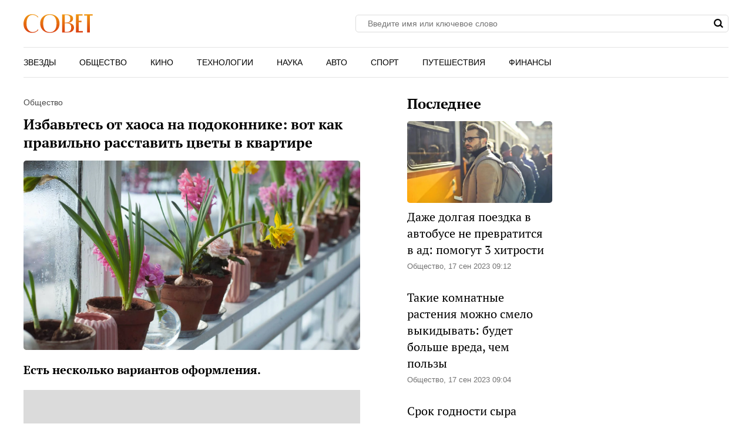

--- FILE ---
content_type: text/html; charset=UTF-8
request_url: https://sovet.news/news/izbavtes-ot-haosa-na-podokonnike-vot-kak-pravilno-rasstavit-cvety-v-kvartire_id24921_c7_a149_dp230906
body_size: 694828
content:
<!DOCTYPE html>
<html class="site" lang="ru">
<head>
    <title>Избавьтесь от хаоса на подоконнике: вот как правильно расставить цветы в квартире</title>
    <meta http-equiv="Content-Type" content="text/html; charset=utf-8"/>
            <meta name="description" content="Есть несколько вариантов оформления. "/>
        <meta name="pmail-verification" content="960bb1ae7de1674c90199762b19c0ff2">

                                        <meta property="og:type" content="article"/>
                                                <meta property="og:title" content="Избавьтесь от хаоса на подоконнике: вот как правильно расставить цветы в квартире"/>
                                                <meta property="og:image" content="https://sovet.news/upload//upload/news/156731275797.jpg"/>
                                                <meta property="og:url" content="https://sovet.news/news/izbavtes-ot-haosa-na-podokonnike-vot-kak-pravilno-rasstavit-cvety-v-kvartire_id24921_c7_a149_dp230906"/>
                                                <meta property="og:description" content="Есть несколько вариантов оформления. "/>
                        

            <link rel="canonical" href="https://sovet.news/news/izbavtes-ot-haosa-na-podokonnike-vot-kak-pravilno-rasstavit-cvety-v-kvartire_id24921_c7_a149_dp230906"/>
    
                        <meta property="twitter:image" content="https://sovet.news/upload//upload/news/156731275797.jpg"/>
                    <meta property="twitter:card" content="summary_large_image"/>
                    <meta property="twitter:title" content="Избавьтесь от хаоса на подоконнике: вот как правильно расставить цветы в квартире"/>
                    <meta property="twitter:description" content="Есть несколько вариантов оформления.&amp;nbsp;
"/>
            

            <meta name="robots" content="max-image-preview:large">
    
    <meta name="viewport" content="width=device-width, initial-scale=1">
    <meta property="fb:pages" content="103711258060454"/>
    <meta name="format-detection" content="telephone=no"/>
    <link rel="icon" type="image/x-icon" href="/favicons/favicon.ico?4"/>
    <link rel="shortcut icon" type="image/x-icon" href="/favicons/favicon.ico?4"/>

    
    <!-- advertronic -->
    <link rel="preconnect" href="https://cdn.advertronic.io">
    <link rel="preload" href="https://cdn.advertronic.io/b/c76e1212-7f65-4c9a-8521-ef9e12b4c9cb.json" as="fetch" type="application/json" crossorigin>
    <script src="https://cdn.advertronic.io/j/s.js" type="module"  async></script>
    <script>
        (window.advertronic = window.advertronic || {cmd:[]}).cmd.push({
            init:{userId: 'c76e1212-7f65-4c9a-8521-ef9e12b4c9cb'}
        });
    </script>
    <!--/ advertronic -->

    

                
    <!-- 24smi start -->
    <!--/ 24smi end -->
    
            <style>
                    @font-face{font-display:swap;font-family:"PT Serif";font-style:italic;font-weight:700;src:url("[data-uri]") format("woff2"),url("[data-uri]") format("woff")}@font-face{font-display:swap;font-family:"PT Serif";font-style:italic;font-weight:400;src:url("[data-uri]") format("woff2"),url("[data-uri]") format("woff")}@font-face{font-display:swap;font-family:"PT Serif";font-style:normal;font-weight:700;src:url("[data-uri]") format("woff2"),url("[data-uri]") format("woff")}@font-face{font-display:swap;font-family:"PT Serif";font-style:normal;font-weight:400;src:url("[data-uri]") format("woff2"),url("[data-uri]") format("woff")}:root{--color-bg:#f1f1f1;--color-bgPrimary:linear-gradient(89.94deg,#000 44.39%,#f09813);--color:#000;--color-primary:#f09813;--color-less:#4a4a4a;--color-secondary:#666;--color-light:#bbb;--color-success:#19904c;--color-link:#33519f;--color-border:#ddd;--color-border-secondary:#e4e4e4;--color-shadow:rgba(0,0,0,.06);--color-shadow-secondary:rgba(65,146,193,.06);--color-filterReverse:invert(100%) sepia(2%) saturate(7494%) hue-rotate(219deg) brightness(119%) contrast(119%);--color-filterSuccess:invert(54%) sepia(99%) saturate(230%) hue-rotate(341deg) brightness(85%) contrast(97%);--color-filterSecondary:invert(39%) sepia(0%) saturate(2%) hue-rotate(21deg) brightness(101%) contrast(101%);--color-vk:#4680c2;--color-fb:#3b5b9b;--color-telegram:#1c87d2;--color-ok:#ef7800;--color-tw:#55acee}.avatar,.embed,.picture{--colorPicture-bg:#c4c4c4;--colorPicture:rgba(0,0,0,.4);--colorPicture-border:rgba(0,0,0,.53);--colorPicture-filter:var(--color-filterReverse)}[class*=button-],[type=submit]{--colorBtn-bg:#000;--colorBtn:#fff;--colorBtnSuccess-bg:#c48154;--colorBtnSuccess:#fff;--colorBtnSuccess-filter:var(--color-filterReverse);--colorBtnSecondary-bg:#666;--colorBtnSecondary:#fff;--colorBtnDisabled-bg:#96a1a8;--colorBtnBorder-bg:transparent;--colorBtnBorder:#000;--colorBtnBorder-filter:var(--color-filterSuccess)}:root{--colorBlackout-bg:linear-gradient(180deg,transparent,#000 96.88%);--colorBlackout:#fff;--colorBlackout-secondary:hsla(0,0%,100%,.5);--colorBlackout-filter:var(--color-filterReverse)}.social{--colorSocial-bg:#d4d3d3;--colorSocial-icon:#000;--colorSocialColored-icon:#fff}:root{--gammaPrimary--color-bg:var(--color-primary);--gammaPrimary--color:#000;--gammaPrimary--color-reverse:#fff;--gammaMain--color-bg:#fff;--gammaMain--color:#000;--gammaMain--color-secondary:#737373;--gammaMain--color-light:#d9d9d9;--gammaMain--colorSocial-bg:#eaeaea;--gammaSuccess--color-bg:#19904c;--gammaSuccess--color:#fff;--gammaFooter--color-bg:#121212;--gammaFooter--color:#fff;--gammaFooter--color-secondary:#9b9b9b;--desktop:760px;--small-columns:1280px;--large-columns:1325px;--radius:5px;--radius-sm:3px;--radius-m:8px;--radius-lg:10px;--height:30px;--height-sm:22px;--height-lg:50px;--column:100%;--column-left:100%;--column-aside:300px;--column-gap:20px}@media (min-width:759px){:root{--column:970px;--column-gap:35px}}@media (min-width:1280px){:root:not(.site-column){--column:1260px;--column-left:940px;--column-gap:20px}}@media (min-width:1325px){:root:not(.site-column){--column:1305px;--column-left:970px;--column-gap:35px}}:root{--row-gap:30px;--inner:20px}@media (min-width:759px){:root{--inner:30px}}:root{--outer:-20px}@media (min-width:759px){:root{--outer:-30px}}:root{--icon-preloader:url("data:image/svg+xml;charset=utf8,%3C?xml version='1.0' encoding='UTF-8' standalone='no'?%3E%3Csvg xmlns:svg='http://www.w3.org/2000/svg' xmlns='http://www.w3.org/2000/svg' xmlns:xlink='http://www.w3.org/1999/xlink' version='1.0' width='15px' height='15px' viewBox='0 0 128 128' xml:space='preserve'%3E%3Cg%3E%3Cpath d='M122.5 69.25H96.47a33.1 33.1 0 0 0 0-10.5h26.05a5.25 5.25 0 0 1 0 10.5z' fill='%23000000' fill-opacity='1'/%3E%3Cpath d='M112.04 97.83L89.47 84.8a33.1 33.1 0 0 0 5.25-9.1l22.57 13.03a5.25 5.25 0 0 1-5.28 9.1z' fill='%23b2b2b2' fill-opacity='0.3'/%3E%3Cpath d='M88.68 117.35L75.65 94.78a33.1 33.1 0 0 0 9.1-5.25l13.02 22.57a5.25 5.25 0 1 1-9.1 5.25z' fill='%23b2b2b2' fill-opacity='0.3'/%3E%3Cpath d='M58.7 122.57V96.5a33.1 33.1 0 0 0 10.5 0v26.07a5.25 5.25 0 0 1-10.5 0z' fill='%23b2b2b2' fill-opacity='0.3'/%3E%3Cpath d='M30.1 112.1l13.04-22.57a33.1 33.1 0 0 0 9.1 5.25L39.2 117.35a5.25 5.25 0 1 1-9.1-5.25z' fill='%23b2b2b2' fill-opacity='0.3'/%3E%3Cpath d='M10.6 88.74L33.16 75.7a33.1 33.1 0 0 0 5.25 9.1L15.88 97.83a5.25 5.25 0 1 1-5.25-9.1z' fill='%23b2b2b2' fill-opacity='0.3'/%3E%3Cpath d='M5.37 58.75h26.06a33.1 33.1 0 0 0 0 10.5H5.37a5.25 5.25 0 0 1 0-10.5z' fill='%23999999' fill-opacity='0.4'/%3E%3Cpath d='M15.85 30.17L38.4 43.2a33.1 33.1 0 0 0-5.24 9.1L10.6 39.25a5.25 5.25 0 1 1 5.25-9.1z' fill='%237f7f7f' fill-opacity='0.5'/%3E%3Cpath d='M39.2 10.65l13.03 22.57a33.1 33.1 0 0 0-9.1 5.25l-13-22.57a5.25 5.25 0 1 1 9.1-5.25z' fill='%23666666' fill-opacity='0.6'/%3E%3Cpath d='M69.2 5.43V31.5a33.1 33.1 0 0 0-10.5 0V5.42a5.25 5.25 0 1 1 10.5 0z' fill='%234c4c4c' fill-opacity='0.7'/%3E%3Cpath d='M97.77 15.9L84.75 38.47a33.1 33.1 0 0 0-9.1-5.25l13.03-22.57a5.25 5.25 0 1 1 9.1 5.25z' fill='%23333333' fill-opacity='0.8'/%3E%3Cpath d='M117.3 39.26L94.7 52.3a33.1 33.1 0 0 0-5.25-9.1l22.57-13.03a5.25 5.25 0 0 1 5.25 9.1z' fill='%23191919' fill-opacity='0.9'/%3E%3CanimateTransform attributeName='transform' type='rotate' values='0 64 64;30 64 64;60 64 64;90 64 64;120 64 64;150 64 64;180 64 64;210 64 64;240 64 64;270 64 64;300 64 64;330 64 64' calcMode='discrete' dur='1080ms' repeatCount='indefinite'%3E%3C/animateTransform%3E%3C/g%3E%3C/svg%3E");--icon-camera:url("data:image/svg+xml;charset=utf-8,%3Csvg xmlns='http://www.w3.org/2000/svg' viewBox='0 0 19.5 15'%3E%3Cpath d='M9.75 5.01a3.274 3.274 0 0 0-3.272 3.282 3.277 3.277 0 0 0 3.272 3.281 3.277 3.277 0 0 0 3.272-3.28A3.277 3.277 0 0 0 9.75 5.01zm8.175-2.62h-3.164L12.867.479s-.01-.01-.014-.01l-.01-.009A1.533 1.533 0 0 0 11.753 0H7.814c-.46 0-.867.197-1.153.51v.006L4.809 2.39H1.575C.703 2.39 0 3.075 0 3.947v9.473C0 14.292.703 15 1.575 15h16.35a1.58 1.58 0 0 0 1.575-1.58V3.947a1.56 1.56 0 0 0-1.575-1.556ZM9.75 12.634a4.341 4.341 0 0 1 0-8.681 4.341 4.341 0 0 1 0 8.681zm7.88-7.735a.66.66 0 0 1-.657-.66.66.66 0 0 1 .657-.661.66.66 0 0 1 .656.66.66.66 0 0 1-.656.661z'/%3E%3C/svg%3E");--icon-arrow:url("data:image/svg+xml;charset=utf-8,%3Csvg width='5' height='12' fill='none' xmlns='http://www.w3.org/2000/svg'%3E%3Cpath d='m1 11 3-5-3-5' fill-rule='evenodd' stroke='%23000' fill='transparent' stroke-linecap='round' stroke-linejoin='round'/%3E%3C/svg%3E");--icon-loupe:url("data:image/svg+xml;charset=utf-8,%3Csvg width='16' height='16' xmlns='http://www.w3.org/2000/svg'%3E%3Cpath fill-rule='evenodd' clip-rule='evenodd' d='M6.71 11.183A4.478 4.478 0 0 1 2.237 6.71 4.478 4.478 0 0 1 6.71 2.237a4.478 4.478 0 0 1 4.473 4.473 4.478 4.478 0 0 1-4.473 4.473ZM16 13.971l-3.644-3.644A6.671 6.671 0 0 0 13.42 6.71a6.71 6.71 0 1 0-6.71 6.71c1.564 0 2.999-.54 4.14-1.437l3.568 3.57L16 13.97Z'/%3E%3C/svg%3E");--icon-hands:url("data:image/svg+xml;charset=utf-8,%3Csvg xmlns='http://www.w3.org/2000/svg'%3E%3Cpath d='m17.945 2.174 1.172-1.172a.586.586 0 1 0-.828-.829l-1.172 1.172a.586.586 0 0 0 .829.829zm1.969 1.421h-1.172a.586.586 0 1 0 0 1.172h1.172a.586.586 0 0 0 0-1.172zM.502 7.275c.092 1.57.084 2.87.077 4.017-.018 3.043-.046 5.025 2.093 7.164a5.28 5.28 0 0 0 7.458 0l5.8-5.8a1.757 1.757 0 0 0-.485-2.83l.961-.96a1.76 1.76 0 0 0-.545-2.856 1.757 1.757 0 0 0-.798-2.473 1.757 1.757 0 0 0-2.35-2.475A1.76 1.76 0 0 0 9.856.516c-.036.035-3.102 3.09-5.064 5.05L4.49 3.433a1.757 1.757 0 0 0-3.513.051c.047.797.072 1.599.08 2.502-.396.37-.578.898-.556 1.289Zm14.6 4.552-5.8 5.8a4.106 4.106 0 0 1-5.8 0c-1.778-1.776-1.769-3.297-1.75-6.328.006-1.158.014-2.47-.079-4.064a.587.587 0 0 1 1-.38c.198.2.122.285.177.498v.003l.47 3.325a.586.586 0 0 0 .995.333l5.832-5.83a.586.586 0 0 1 .812.843L8.472 8.513a.586.586 0 1 0 .828.829l3.315-3.315a.587.587 0 0 1 .828.829L10.13 10.17a.586.586 0 0 0 .828.829l2.486-2.486a.587.587 0 0 1 .829.829l-2.486 2.485a.586.586 0 1 0 .829.829l1.66-1.66a.587.587 0 0 1 .826.831zm-.353-7.104c.229.229.229.6 0 .828l-.132.132a1.76 1.76 0 0 0-.829-.828l.133-.133a.587.587 0 0 1 .828 0zm.829 3.314-.133.133a1.747 1.747 0 0 0-.829-.829l.133-.133a.587.587 0 0 1 .829.829zm-1.58-5.863c.229.228.23.597.002.827l-1.87 1.854a1.759 1.759 0 0 0-.824-.826l1.864-1.855a.587.587 0 0 1 .829 0zm-9.207 5.05c1.75-1.751 5.851-5.837 5.893-5.879a.587.587 0 0 1 .863.79c-5.48 5.469 2.577-2.588-7.23 7.22l-.295-2.08a.585.585 0 0 0 .77-.052ZM2.15 3.444a.587.587 0 0 1 1-.38c.198.2.122.285.177.497l.384 2.717a1.754 1.754 0 0 0-1.486-.765c-.012-.73-.036-1.4-.075-2.069Z'/%3E%3C/svg%3E");--icon-close:url("data:image/svg+xml;charset=utf-8,%3Csvg width='15' height='15' xmlns='http://www.w3.org/2000/svg'%3E%3Cpath fill-rule='evenodd' clip-rule='evenodd' d='m9.283 7.5 5.348-5.348A1.26 1.26 0 1 0 12.848.369L7.5 5.717 2.152.37A1.26 1.26 0 1 0 .369 2.152L5.717 7.5.37 12.848a1.26 1.26 0 0 0 1.783 1.783L7.5 9.283l5.348 5.348a1.26 1.26 0 1 0 1.783-1.783L9.283 7.5Z'/%3E%3C/svg%3E")}p{margin-bottom:1em;margin-top:1em}a{color:inherit;text-decoration:none}a:active{transform:translateY(2px)}h1{display:block;font-size:24px;font-weight:700;line-height:1.2}@media (min-width:759px){h1{font-size:28px}}h2{display:block;font-size:22px;font-weight:700;line-height:1.2}@media (min-width:759px){h2{font-size:24px}}button{background-color:transparent;border:none;color:inherit;cursor:pointer;margin:0;padding:0}button:active{transform:translateY(2px)}button:focus{outline:0}figure{display:block;margin:0 0 18px;padding:0}figcaption{color:var(--color-secondary);display:block;font-family:Arial,sans-serif;font-size:13px;margin-top:7px}[type=email],[type=password],[type=search],[type=text],select,textarea{-moz-appearance:none;appearance:none;-webkit-appearance:none;background-color:var(--color-bg);border:1px solid var(--color-border);border-radius:var(--radius-lg);box-sizing:border-box;color:var(--color);display:block;font:normal 16px/1.32 Helvetica,Arial,sans-serif;height:var(--height);margin:0 0 10px;outline:0;padding:10px 20px;resize:none;width:100%}textarea{min-height:70px}::-moz-placeholder{color:var(--color-secondary);font-family:Arial,sans-serif;font-size:14px}::placeholder{color:var(--color-secondary);font-family:Arial,sans-serif;font-size:14px}[type=submit]{--color-bg:var(--colorBtn-bg);--color-border:var(--colorBtn-bg);--color:var(--colorBtn);align-items:center;background:var(--color-bg);border:none;border-radius:var(--radius-sm);color:var(--color);cursor:pointer;font-size:13px;font-weight:700;height:var(--height);outline:0;padding:0 10px}[type=checkbox],[type=radio],[type=submit]{box-sizing:border-box;display:inline-flex;justify-content:center;position:relative}[type=checkbox],[type=radio]{align-items:baseline;-webkit-appearance:none;background-color:var(--color-bg);border:1px solid var(--color-border);height:20px;margin:0;padding:0;text-align:center;width:20px}[type=checkbox]{border-radius:0}[type=radio]{border-radius:50%}[type=checkbox]:checked:after,[type=radio]:checked:after{background-color:var(--color-primary);content:"";display:block;height:10px;left:4px;position:absolute;top:4px;width:10px}[type=radio]:checked:after{border-radius:50%}form{margin-bottom:var(--row-gap)}form:invalid [type=submit]{--color-bg:var(--colorBtnDisabled-bg);--color-border:var(--colorBtnDisabled-bg)}label{display:flex}label:not([class]){margin-bottom:15px}label:not([class]) input{margin-right:5px}label:not([class])>input{flex-shrink:0;margin-bottom:0}@media (min-width:759px){[type=email],[type=search],[type=text],select,textarea{font-size:13px}}body{margin:0;padding:0}.body-lock{overflow:hidden!important;touch-action:none}.body-fixedLock{position:fixed;width:100%}html{-webkit-text-size-adjust:none;font:normal 20px/1.4 "PT Serif",Helvetica,Arial,sans-serif}[class*=gamma-]{background:var(--color-bg);color:var(--color)}.gamma-primary{--color-bg:var(--gammaPrimary--color-bg);--color:var(--gammaPrimary--color)}.gamma-main{--color-bg:var(--gammaMain--color-bg);--color:var(--gammaMain--color);--color-secondary:var(--gammaMain--color-secondary);--color-light:var(--gammaMain--color-light);--colorSocial-bg:var(--gammaMain--colorSocial-bg)}.gamma-footer{--color-bg:var(--gammaFooter--color-bg);--color:var(--gammaFooter--color);--color-secondary:var(--gammaFooter--color-secondary)}.column{box-sizing:border-box;display:block;width:var(--column)}@media (min-width:759px){.column{margin-left:auto;margin-right:auto}}.grid{box-sizing:border-box;display:block}.grid:last-child{margin-bottom:calc(var(--row-gap)*-1)}[class*=grid_cell-]{box-sizing:border-box;margin-bottom:var(--row-gap)}@media (min-width:759px){.grid{-moz-column-gap:var(--column-gap);column-gap:var(--column-gap);display:grid;grid-template-columns:repeat(3,minmax(0,1fr));justify-content:space-between}.grid_cell-2{grid-column-end:span 2}.grid_cell-3{grid-column-end:span 3}.grid_cell-4{grid-column-end:span 4}}@media (max-width:1279px){.grid_aside{display:none}}.block{border-radius:var(--radius);padding:20px;position:relative}.block:not(:last-child){margin-bottom:var(--row-gap)}@media(min-width:759px){.block{padding:30px}}.block-empty{padding:0 20px}@media(min-width:759px){.block-empty{padding:0 30px}}.block.gamma-main{padding-bottom:0;padding-top:0}@media (max-width:758px){.swipe{-webkit-overflow-scrolling:touch;display:flex;overflow-x:scroll;overflow-y:hidden;position:relative;scrollbar-width:none}.swipe::-webkit-scrollbar{display:none}.swipe>*{position:relative}.swipe>:last-child:after{content:"";display:block;height:1px;position:absolute;right:-20px;width:20px}.inner-default,.inner-mobile{padding-left:var(--inner);padding-right:var(--inner)}}@media (min-width:759px){.inner-default,.inner-desktop{padding-left:var(--inner);padding-right:var(--inner)}}.outer{margin-left:var(--outer);margin-right:var(--outer)}@media (max-width:758px){.inout-mobile{margin-left:var(--outer);margin-right:var(--outer);padding-left:var(--inner);padding-right:var(--inner)}}.row-gap>*{margin-bottom:var(--row-gap)}.row-gap>:last-child{margin-bottom:0}@media (min-width:759px){.anchor{margin-top:-30px}}.editor{display:block;overflow-wrap:break-word}.editor a:not([class]){color:var(--color);text-decoration:underline;text-decoration-color:var(--color-primary);text-decoration-thickness:3px;text-underline-position:from-font}.editor hr{border:none;border-bottom:1px solid var(--color-border)}.editor blockquote{margin:1.167em 0;padding-left:28px;position:relative}.editor blockquote:before{color:#c3c3c3;content:" \201C";font-size:55px;left:-10px;line-height:1;position:absolute;top:-6px}.editor blockquote p{margin-left:0;margin-right:0}.editor>:first-child{margin-top:0}.editor>:last-child{margin-bottom:0}.more{max-height:100px;overflow:hidden;position:relative}.more_btn{display:none}.more.el-active .more_btn{background-color:var(--color-bg);bottom:0;color:var(--color-note);cursor:pointer;display:block;font-size:inherit;line-height:inherit;position:absolute;right:0}.more.el-active .more_btn:before{background:linear-gradient(90deg,hsla(0,0%,100%,0),var(--color-bg) 50%);content:"";display:block;height:100%;position:absolute;right:100%;top:0;width:24px}.more.el-more{height:auto;max-height:none}.more.el-more .more_btn{display:none}.more-gradient.el-active:not(.el-more):after{background:linear-gradient(0deg,var(--color-bg),var(--color-bg) 15px,hsla(0,0%,100%,0) 100%);bottom:0;content:"";display:block;height:var(--height-lg);left:0;position:absolute;width:100%}.more-gradient.el-active .more_btn{line-height:1;z-index:1}.ads{critical:this;display:block;margin-bottom:20px;overflow:hidden;padding:0;position:relative;text-align:center}.ads>:not(script):not(style){display:block;margin:auto!important}@media (min-width:759px){.ads{critical:this;left:50%;margin-bottom:30px;margin-left:-485px;top:0;width:970px}}.ads-fix{critical:this;align-items:center;background-color:#dbdbdb;display:flex;justify-content:center;min-height:300px;position:relative}.ads-fix:empty:before{critical:this;content:"Реклама";font-family:Arial,sans-serif;font-size:13px;left:50%;line-height:1em;margin:-.5em 0 0 -3em;opacity:.5;position:absolute;top:50%;width:6em}.ads-fix>:not(script):not(style){critical:this;height:auto;min-height:auto}@media (min-width:759px){.ads-fix{critical:this;min-height:300px}}.ads-googleFix .ads_plug:before{content:"Реклама";font-family:Arial,sans-serif;font-size:13px;left:50%;line-height:1em;margin:-.5em 0 0 -3em;opacity:.5;position:absolute;top:50%;width:6em}.ads-googleFix .ads_inner:not([style*="display: none"])+.ads_plug{display:none}@media (max-width:758px){.ads-aside{display:none}}@media (min-width:759px){.ads-aside{critical:this;background-color:var(--gamma-main--color-bg);left:0;margin-bottom:30px;margin-left:0;top:0;width:300px}.ads-aside.ads-fix{critical:this;min-height:600px}.ads-728{left:50%;margin-bottom:30px;margin-left:-364px;top:0;width:728px}.ads-auto{left:0;margin-left:0;width:auto}}.link{color:var(--color-link);text-decoration:underline}.href{display:block;height:100%;left:0;top:0;width:100%}.anchor,.href{position:absolute}.anchor{margin-top:-20px;visibility:hidden}@media (min-width:759px){.anchor{margin-top:-20px}}[class*=title-]{display:block;font-weight:700;line-height:1.2}.title-1{font-size:24px;line-height:1.33;margin:0 0 10px}@media (min-width:759px){.title-1{margin-bottom:15px}}.title-2{font-size:22px;margin:0 0 16px}@media (min-width:759px){.title-2{font-size:24px}}[class*=button-]{--color-bg:var(--colorBtn-bg);--color-border:var(--colorBtn-bg);--color:var(--colorBtn);align-items:center;background:var(--color-bg);border:none;border-radius:var(--radius-sm);box-sizing:border-box;color:var(--color);cursor:pointer;display:inline-flex;font-family:Arial,sans-serif;font-size:13px;font-weight:700;height:var(--height);justify-content:center;outline:0;padding:0 10px;position:relative}.button-link{--color-bg:transparent;color:var(--color-link);font-weight:400;padding:0;text-decoration:underline;text-decoration-color:var(--color-link)}.button-success{--color-bg:var(--colorBtnSuccess-bg);--color:var(--colorBtnSuccess);--color-border:var(--colorBtnSuccess-bg);--color-filter:var(--color-filterReverse)}.button-secondary{--color-bg:#666;--color:var(--colorBtnSecondary)}.button-primary{--color-bg:var(--gammaPrimary--color-bg);--color:var(--gammaPrimary--color-reverse)}[class*=button-border]{--color:var(--colorBtnBorder);--color-bg:var(--colorBtnBorder-bg);border:1px solid var(--color-border)}.button-border-success{--color:var(--color);--color-border:var(--colorBtnSuccess-bg);--color-filter:var(--color-filter)}.button-border-link{--color:var(--color);--color-border:var(--color-border-secondary)}.button-lg{border-radius:var(--radius-lg);font-size:16px;font-weight:400;height:var(--height-lg);padding-left:30px;padding-right:30px}.tags{display:flex;flex-wrap:wrap;margin-bottom:0;margin-left:-10px}.tags_item{border-radius:var(--radius);display:flex;flex-shrink:0;font-weight:400;height:var(--height-sm);margin-bottom:10px;margin-left:10px}.picture{--color-bg:var(--colorPicture-bg);--color:var(--colorPicture);--color-filter:var(--colorPicture-filter);--aspect-ratio:56.25%;background-color:var(--color-bg);color:var(--color);display:block;overflow:hidden;position:relative}.picture:before{content:"";display:block;padding-top:var(--aspect-ratio)}.picture_image{display:block;height:100%;left:0;-o-object-fit:cover;object-fit:cover;-o-object-position:50% 50%;object-position:50% 50%;position:absolute;top:0;width:100%}.picture-any .picture_image{--aspect-ratio:0;height:auto;position:relative}.picture-any:before{display:none}.picture-round{border-radius:50%}.picture-round:before{content:"";display:block;padding-top:100%}.picture-avatar{--color-border:var(--colorPicture-border);border:1px solid var(--color-border);border-radius:50%}.picture-avatar:before{content:"";display:block;padding-top:100%}.picture-alt:after{background:var(--icon-camera) 50% 50% /25% auto no-repeat;content:"";display:block;filter:var(--colorPicture-filter);height:100%;left:0;position:absolute;top:0;width:100%}.user{align-items:center;display:flex;position:relative}.user_avatar{flex-shrink:0;margin-right:15px;width:55px}.user_content>:last-child{margin-bottom:0}.user_name{display:block;font-size:16px;margin-bottom:4px}.user_info{color:var(--color-secondary);display:block;font-family:Arial,sans-serif;font-size:13px}.figure{display:block;margin-bottom:18px}.figure_picture{margin-bottom:7px}.figure_caption{color:var(--color-secondary);display:block;font-family:Arial,sans-serif;font-size:13px}.avatar{--color-bg:var(--colorPicture-bg);background-color:var(--color-bg);border-radius:50%;display:inline-block;font-size:50px;height:1em;overflow:hidden;position:relative;width:1em}.avatar_thumb{display:block;height:100%;left:0;-o-object-fit:cover;object-fit:cover;-o-object-position:50% 50%;object-position:50% 50%;position:absolute;top:0;width:100%}.avatar-alt{--color-filter:var(--colorPicture-filter)}.avatar-alt:after{background:var(--icon-camera) 50% 50% /30% auto no-repeat;content:"";display:block;filter:var(--color-filter);height:100%;left:0;position:absolute;top:0;width:100%}.symbol,[class*=symbol-]{fill:var(--color);stroke:var(--color);stroke-width:0;display:inline-block;font-size:12px;height:1em;width:1em}.symbol-burger{font-size:20px;width:1.29em}.symbol-logo{font-size:40px;width:2.95em}.symbol-hands{font-size:20px;width:1.05em}.symbol-vk{font-size:17px;width:1.79em}.symbol-fb{font-size:17px;width:.463em}.symbol-telegram{font-size:17px;width:1.19em}.symbol-tw{font-size:17px;width:1.23em}.symbol-ok{font-size:17px;width:.6em}.logo{align-items:baseline;display:inline-flex}.logo_icon{display:flex;flex-shrink:0}.logo_text{display:none}@media (min-width:759px){.logo_text{display:block;line-height:1;margin-left:5px}}.popup-nav .logo{padding:10px 0;position:absolute;top:0}.breadcrumbs{display:flex;flex-wrap:wrap;font-family:Arial,sans-serif;font-size:13px;margin-bottom:5px;margin-left:-2px}.breadcrumbs_item{display:block;margin-left:2px}.breadcrumbs_item:not(:first-child):before{content:"/";margin-right:3px}.breadcrumbs_item:last-child{color:var(--color-secondary)}@media(min-width:759px){.breadcrumbs{margin-bottom:10px}}.social{--color-bg:var(--colorSocial-bg);--color:var(--colorSocial-icon);display:flex;font-size:var(--height);margin-left:-10px}[class*=social_item-]{align-items:center;background-color:var(--color-bg);border-radius:50%;display:flex;height:1em;margin-left:10px;width:1em}.social_icon{font-size:1em;height:.6em;margin:auto;-o-object-fit:contain;object-fit:contain;-o-object-position:0 50%;object-position:0 50%;width:.6em}.social-colored{--color:var(--colorSocialColored-icon)}.social-colored .social_item-vk{--color-bg:var(--color-vk)}.social-colored .social_item-fb{--color-bg:var(--color-fb)}.social-colored .social_item-telegram{--color-bg:var(--color-telegram)}.social-colored .social_item-ok{--color-bg:var(--color-ok)}.social-colored .social_item-tw{--color-bg:var(--color-tw)}.social-bordered{--color-bg:#000;--color:#fff;border:1px solid var(--color-border);border-radius:var(--radius-sm);font-size:20px;padding:5px}.social-bordered [class*=social_item-]{margin:3px 10px;position:relative}.social-bordered [class*=social_item-]:before{background-color:var(--color-border);content:"";height:calc(100% + 6px);left:-10px;position:absolute;top:-3px;width:1px}.social-bordered [class*=social_item-]:first-child:before{content:none}.bricks{display:flex;padding-top:10px}.bricks_item{align-items:center;border:1px solid var(--color-border-secondary);border-radius:var(--radius);color:var(--color);cursor:pointer;display:flex;flex-shrink:0;font-family:Arial,sans-serif;font-size:13px;font-weight:700;height:30px;margin:0 0 10px 10px;padding:0 10px;-webkit-user-select:none;-moz-user-select:none;user-select:none}.bricks_icon{fill:var(--color-primary);font-size:15px;margin-right:7px}.bricks_item.el-active{--color-bg:#000;--color:#fff;background-color:var(--color-bg);border-color:transparent;color:var(--color)}.bricks_item.el-active .bricks_icon{fill:var(--color-reverse)}.bricks_item:first-child{margin-left:0}@media (hover:hover){.bricks_item:not(.el-active):hover{background-color:var(--color-bg-hover);border-color:none}}@media (max-width:758px){.bricks:not(.swipe){flex-wrap:wrap;margin-left:-10px}.bricks:not(.swipe) .bricks_item:first-child{margin-left:10px}}@media (min-width:759px){.bricks{flex-wrap:wrap;margin-left:-10px}.bricks_item:first-child{margin-left:10px}}.label{align-items:center;display:flex}.label_input{margin-right:7px}.label_text{display:block;font-family:Arial,sans-serif;font-size:13px}.emojiList{display:flex;flex-wrap:wrap;-webkit-user-select:none;-moz-user-select:none;user-select:none}.emojiList_brick{align-items:center;background-color:#f1f1f1;border-radius:var(--radius);box-sizing:border-box;cursor:pointer;display:flex;justify-content:center;margin-bottom:5px;min-height:31px;min-width:53px;padding:5px}.emojiList_brick:not(:last-child),.emojiList_item:not(:last-child){margin-right:5px}.emojiList_brick.js-active,.emojiList_item.js-active .tooltip_btn{background-color:var(--color-primary)}.emojiList_item{margin-bottom:5px}.emojiList_item .tooltip_btn{align-items:center;background-color:#f1f1f1;border-radius:var(--radius);box-sizing:border-box;cursor:pointer;display:flex;justify-content:center;min-height:31px;min-width:53px;padding:5px}.emojiList_item .tooltip_btnText:not(:empty),.emojiList_val:not(:empty){margin-left:5px;word-break:break-all}.tooltip{position:relative}.tooltip_btn{font:normal 20px/1.4 "PT Serif",Helvetica,Arial,sans-serif}.tooltip_cloud{background-color:var(--color-bg);border-radius:var(--radius);display:none;filter:drop-shadow(0 0 20px rgba(177,177,177,.45));left:0;position:absolute;top:0;width:190px;z-index:90}.tooltip_content{align-items:center;display:flex;flex-direction:row;padding:10px;position:relative;z-index:2}.tooltip_arrow{background-color:var(--color-bg);height:16px;position:absolute;transform:rotate(45deg);width:16px;z-index:1}.tooltip_text{font-size:13px}.tooltip_social .social_item{border-radius:var(--radius);flex-shrink:0;height:30px;width:30px}.tooltip_social .social_icon{--color:#fff}.tooltip_social .symbol-ok{height:.8em;width:.4em}.tooltip_close{align-items:center;background-color:var(--color-bg);border-radius:50%;cursor:pointer;display:flex;height:19px;justify-content:space-around;position:absolute;right:-9px;top:-9px;width:19px;z-index:3}.tooltip_close .symbol{height:.55em;width:.55em}.banner{display:block;margin-bottom:var(--row-gap);overflow:hidden;padding-bottom:0;padding-top:0;position:relative;text-align:center}.banner:last-child{margin-bottom:0}.banner>:not(script):not(style){display:block;margin:auto!important}@media (min-width:759px){.banner-970{left:50%;margin-left:-485px;top:0;width:970px}}.banner-fix{align-items:center;background-color:#dbdbdb;display:flex;justify-content:center;min-height:300px;position:relative}.banner-fix>:not(script):not(style){height:auto;min-height:auto}.banner-fix:empty:before{color:var(--gamma-secondary--color-note);content:"Реклама";font-family:Arial,sans-serif;font-size:13px;left:50%;line-height:1em;margin:-.5em 0 0 -3em;position:absolute;top:50%;width:6em}@media (min-width:759px){.banner-fix{min-height:300px}}@media (max-width:758px){.banner-fixStrip{height:100px;margin-left:auto;margin-right:auto;width:320px}}@media (min-width:759px){.banner-fixStrip{height:90px}}@media (max-width:758px){.banner-aside{display:none}}@media (min-width:759px){.banner-aside{background-color:var(--gammaMain);left:0;margin-left:0;top:0;width:var(--column-aside)}.banner-aside.banner-fix{min-height:600px}.banner-728{left:50%;margin-left:-364px;top:0;width:728px}}.page{display:flex;flex-direction:column;flex-grow:1}.page_header{margin-bottom:20px}.page_title{word-break:break-word}.page_main{flex-grow:1}.page_tags{padding-top:0}.page_mainNews{position:sticky;top:var(--row-gap)}@media (min-width:759px){.page_asideNav{position:sticky;top:var(--row-gap)}}.header_column{align-items:stretch;display:flex;flex-wrap:wrap;justify-content:space-between}.header_logo{padding:20px 0}.header_nav{align-items:center;display:flex;font:inherit;font-size:20px;margin-right:-20px;padding:0 15px;text-transform:uppercase}.header_navIcon{font-size:19px}@media (max-width:758px){.header_mmColumn{display:none}}@media (min-width:759px){.header_column{align-items:center}.header_search{flex-grow:1;max-width:635px}}.mm{background:var(--gammaMain--color-bg);color:var(--gammaMain--color);font-family:Arial,sans-serif;font-size:14px}.mm_item{align-items:center;display:flex;height:50px;padding:0 20px;text-transform:uppercase}.mm_item:last-child{padding-right:0}.mm_item-underline{text-decoration:underline;text-decoration-color:var(--color-primary);text-decoration-thickness:3px;text-underline-position:from-font}@media(min-width:759px){.mm{border-bottom:1px solid var(--color-border-secondary);border-top:1px solid var(--color-border-secondary)}.mm_items{display:flex;flex-wrap:wrap;margin-left:-20px}}.footer{border-bottom-left-radius:0;border-bottom-right-radius:0}.footer.grid{margin-bottom:0}.footer_top{margin-bottom:var(--row-gap)}.footer_logo .symbol-logo{fill:#0030d9;stroke:#0030d9}.footer_social [class*=social_item-]{border-radius:var(--radius-sm)}.footer_categories{margin-bottom:var(--row-gap)}.footer_category{margin-bottom:0;margin-right:20px}.footer_categoryList{display:flex;flex-wrap:wrap}.footer_description{color:var(--color-secondary);font-size:13px;margin-bottom:var(--row-gap)}.footer_navigation{display:flex;flex-wrap:wrap;margin-bottom:var(--row-gap)}.footer_navigationLink{font-size:13px;margin-right:var(--inner)}.footer_disclaimer{color:var(--color-secondary);font-size:13px}@media(max-width:758px){.footer_categories{display:flex;flex-wrap:wrap}.footer_categoryTitle{font-size:13px;line-height:1.5;margin:0}.footer_navigationLink{line-height:1.5}}@media(min-width:759px){.footer{padding-left:0;padding-right:0}.footer_top{margin-bottom:calc(var(--row-gap)*2)}.footer_cell-left{padding-left:var(--inner)}.footer_cell-right{display:flex;justify-content:flex-end;padding-right:var(--inner)}[class*=footer_cell-]{margin-bottom:0}.footer_categories,.footer_description,.footer_disclaimer,.footer_navigation{padding-left:var(--inner);padding-right:var(--inner)}.footer_category{margin-bottom:var(--row-gap)}.footer_categoryLink{color:var(--color-secondary);font-size:13px;margin-right:10px}}.site{display:flex;flex-direction:column;min-height:100%}.site_body{-webkit-tap-highlight-color:transparent;-webkit-text-size-adjust:none;background-color:#fff;color:var(--color);overflow-x:hidden;overflow-y:scroll}.site_body,.site_frame{display:flex;flex-direction:column;flex-grow:1}.site_frame{width:100%}.site_top{margin-bottom:var(--row-gap)}.site_columns{display:contents}.site_left{align-self:stretch;box-sizing:border-box;width:var(--column-left)}.site_left,.site_main{display:flex;flex-direction:column;flex-grow:1}.site_main{margin-bottom:var(--row-gap)}.site_footer{flex-shrink:0}@media (min-width:759px){.site_body{overflow-x:auto}.site_frame{min-width:970px}.site_columns{align-items:flex-start;display:flex;flex-grow:1}}@media (max-width:1279px){.site_aside{display:none}}@media (min-width:1280px){.site_columns{-moz-column-gap:var(--column-gap);column-gap:var(--column-gap);justify-content:space-between}.site_aside{box-sizing:border-box;flex-shrink:0;margin-bottom:var(--row-gap);position:sticky;top:var(--row-gap);width:var(--column-aside)}}.embed{--embedPaddingTop:0;--color-bg:var(--colorPicture-bg);--color:var(--colorPicture);display:flex;justify-content:center;margin-bottom:30px;margin-top:30px;max-width:100%;position:relative;width:100%}.embed:empty{align-items:center;background-color:var(--color-bg)}.embed:before{color:var(--color);font-size:13px;line-height:1em}.embed:after{content:"";display:block;padding-top:var(--embedPaddingTop)}.embed-kinoafishaPlayer,.embed-youtube{--embedPaddingTop:56.25%;align-items:center;background-color:var(--color-bg);border-radius:var(--radius-sm);overflow:hidden}.embed-kinoafishaPlayer>iframe[src],.embed-youtube>iframe[src]{border:none;height:100%;left:0;position:absolute;top:0;width:100%}.embed-youtube:before{content:"Youtube"}.embed-kinoafishaPlayer:before{content:"Player"}.embed-instagram{display:block}.embed-instagram:before{content:"";float:left;height:0;margin-left:-1px;padding-top:var(--embedPaddingTop);width:1px}.embed-instagram:after{clear:both;content:"";display:table;padding-top:0}.embed-youtube:empty:before{content:"Youtube"}.embed-kinoafishaEmbed{min-height:295px}.embed-kinoafishaEmbed:after{display:none}.embed-kinoafishaEmbed:empty:before{content:"Блок с фильмом"}.embed-facebookPlayer .fb-video{height:auto;width:100%}.embed-facebook,.embed-twitter{min-height:170px}.embed-twitter .twitter-tweet{margin:0!important}.embed-playbuzz,.embed-tiktok{min-height:600px}.embed-tiktok:empty{margin-left:auto;margin-right:auto;max-width:323px}.embed-tiktok blockquote{border:0;margin:0;padding:0}.embed-facebook,.embed-playbuzz{display:block}.embed-twitter:empty:before{content:"Twitter"}.embed-tiktok:empty:before{content:"Tiktok"}.embed-playbuzz:empty:before{content:"Playbuzz"}.embed-facebook:empty:before,.embed-facebookPlayer:empty:before{content:"Facebook"}.embed-playbuzzIframe{flex-direction:column}.embed-playbuzzIframe .embed_content{width:100%}.embed-playbuzzIframe:not(.js-toggle) .embed_content{height:420px;overflow:hidden;position:relative}.embed-playbuzzIframe:not(.js-toggle) .embed_content:after{background:linear-gradient(to bottom,hsla(0,0%,100%,0),var(--color-bg) 30px);bottom:0;content:"";display:block;height:65px;left:0;position:absolute;width:100%}.embed-playbuzzIframe .embed_moreBtn{bottom:0;left:50%;margin-left:-95px;position:absolute;width:190px}.embed-playbuzzIframe.js-toggle .embed_moreBtn{display:none}@media (min-width:759px){.embed-playbuzzIframe:not(.js-toggle) .embed_content{height:700px}}.embed-viqeo{--embedPaddingTop:56.25%;display:block}.embed-viqeo:before{content:"";float:left;height:0;margin-left:-1px;padding-top:var(--embedPaddingTop);width:1px}.embed-viqeo:after{clear:both;content:"";display:table;padding-top:0}.popup{background-color:rgba(0,0,0,.5);display:block;height:100%;left:0;opacity:0;overflow-x:auto;overflow-y:scroll;position:fixed;text-align:center;top:0;visibility:hidden;width:100%;z-index:9999}.popup_btns{display:none}.popup_frame{display:table;width:100%}.popup_cell,.popup_frame{height:100%;left:0;position:relative;top:0}.popup_cell{display:table-cell;perspective:1500px;vertical-align:middle}.popup_bg{background-color:transparent;height:100%;left:0;position:absolute;top:0;width:100%}.popup_container{box-sizing:border-box;display:block;left:0;margin:42px 20px;padding:20px 15px;position:relative;text-align:left;top:0;white-space:normal;word-break:break-word;z-index:2}.popup_title{display:block;font-size:1.4em;padding-top:0}.popup_close{display:block;overflow:hidden;padding:15px;position:absolute;right:-15px;top:-44px;z-index:5}.popup_closeBtn{fill:var(--color-bg)}.popup_progress{height:48px!important;width:100%!important}.popup_progress .popup_layer{background:#131313;height:100%;position:absolute;width:1%;z-index:0}.popup_progress .popup_info{align-items:center;background-color:#424242;display:flex;height:3rem;justify-content:center;width:100vw}.popup_progress .popup_info_countdown{color:#fff;margin-left:1rem}.popup_progress .popup_info_text{color:#fff}.popup_progress .popup_info_close{height:100%;opacity:1;position:absolute;right:.5rem;top:12.5%;width:32px;z-index:99999}.popup_progress .popup_info_close:after,.popup_progress .popup_info_close:before{background-color:#fcfcfc;content:" ";height:13px;position:absolute;right:1rem;top:23%;width:2px}.popup_progress .popup_info_close:before{transform:rotate(45deg)}.popup_progress .popup_info_close:after{transform:rotate(-45deg)}.popup.active{opacity:1;visibility:inherit}@media (min-width:759px){.popup{display:block;opacity:1;overflow-x:auto;overflow-y:scroll;position:fixed;text-align:center;visibility:hidden;z-index:9999}.popup,.popup_frame{height:100%;left:0;top:0;width:100%}.popup_frame{display:table;position:relative}.popup_cell{display:table-cell;left:0;perspective:1500px;position:relative;top:0;vertical-align:middle}.popup_bg{background-color:transparent;height:100%;left:0;position:absolute;top:0;width:100%}.popup_container{border-radius:var(--wide-radius);box-sizing:border-box;display:block;display:inline-block;left:0;margin:70px 175px;max-width:390px;padding:15px 65px;position:relative;text-align:left;top:0;transform:scale(0);vertical-align:middle;white-space:normal;z-index:2}.popup_container:after{background:#1f1f1f url(../img/symbols/preloader3.gif) 50% 60px scroll no-repeat;content:"";display:block;height:100%;left:0;opacity:0;position:absolute;top:0;visibility:hidden;width:100%;z-index:100}.popup_title{display:block;font-size:1.4em;padding-top:0}.popup_content{padding:1em 0 1.4em}.popup.active{opacity:1;visibility:inherit}.popup_close{right:-40px;top:-38px}.popup_closeBtn{font-size:18px}.popup.active .popup_container{transform:scale(1) rotateX(0deg) translateZ(0)}.popup.active .popup_close{right:-50px;top:-43px;transform:scale(1) rotate(0deg)}.popup-middle .popup_container{max-width:42.66em;min-height:475px;width:42.66em}}.popup-middle .popup_container{margin:0;min-height:100%;padding:0}.popup-middle .popup_content{padding:15px}.popup-middle .popup_close{right:0;top:0}@media (max-width:758px){.popup-middle .popup_closeBtn{fill:var(--color)}}@media (min-width:759px){.popup-middle .popup_container{margin:70px 175px;min-height:475px;padding:15px 65px}}@media (max-width:758px){.popup-fullscreen .popup_container{height:100%;margin:0;padding:0}.popup-fullscreen .popup_close{display:none}}.popup-nav .popup_container{padding:0}.popup-nav.active .popup_close{display:block;right:0;top:4px}.popup-nav .popup_closeBtn{--color-bg:var(--color)}.popup-nav .popup_title{align-items:center;border-bottom:1px solid var(--color-border);display:flex!important;font-size:20px;height:65px;justify-content:space-between}.popup-nav .popup_content,.popup-nav .popup_title{padding-left:var(--inner);padding-right:var(--inner)}.popup-nav .popup_content{height:calc(100% - 56px)}.popup-nav .symbol-logo{font-size:45px}.popup-nav_footer,.popup-nav_news{display:none}.popup-nav .popup-nav_news{border-top:1px solid var(--color-border);display:grid;padding-top:var(--inner)}.popup-nav .popup-nav_newsTitle{font-size:14px;font-weight:700}.popup-nav .popup-nav_footer{display:flex;flex-wrap:wrap;padding-bottom:56px}.popup-nav_footerLink{font-size:14px;margin-right:15px;opacity:.5}.popup-nav .header_mmColumn{display:block;padding-left:0;padding-right:0}.popup-nav .mm{background-color:hsla(0,0%,100%,0);box-shadow:none}.popup-nav .mm_items{display:flex;flex-direction:column;overflow:hidden;padding-bottom:20px;width:100%}.popup-nav .mm_item{background-color:var(--color-bg);border-radius:var(--radius);font-size:24px;font-weight:700;height:auto;padding:8.5px 0}.popup-nav .mm_item:first-child{padding-top:0}@media (min-width:759px){.popup-nav .popup_content{padding-top:0}}.dropSearch{display:flex;position:relative}.dropSearch_button{background-image:var(--icon-loupe);background-position:50%;background-repeat:no-repeat;box-sizing:content-box;filter:var(--color-filter);font-size:0;height:var(--height);padding:0 10px;width:15px}.dropSearch_search{display:none;flex-grow:1}.dropSearch_search .mSearch_button{display:none}.dropSearch.el-active .dropSearch_search{display:block;position:static}@media (max-width:758px){.dropSearch.el-active{background-color:var(--color-bg);position:absolute;width:calc(100% - var(--inner)*2)}}.mSearch,.mSearch_form{position:relative}.mSearch_form,.mSearch_input{margin-bottom:0}.mSearch_input{border-radius:var(--radius);padding-right:35px}.mSearch_button{background-image:var(--icon-loupe);background-position:50%;background-repeat:no-repeat;box-sizing:content-box;filter:var(--color-filter);font-size:0;height:var(--height);padding:0 10px;position:absolute;right:0;top:0;width:15px}.mSearch_result{margin-top:5px;position:absolute;width:100%;z-index:10}.mSearch_form.el-active .mSearch_button{background-image:var(--icon-close)}@media (max-width:758px){.header .mSearch{display:none}}@media (min-width:759px){.header .mSearch{flex-grow:1;max-width:635px}}.popup-nav .mSearch{--color-bg:var(--gammaMain--color-bg);background-color:var(--color-bg);padding-bottom:30px;padding-top:30px}.popup-nav .mSearch_input{--color:var(--color-dark);--color-border:var(--color-light)}.popup-nav .mSearch_input:focus{--color-border:var(--color-primary)}.popup-nav .mSearch_button{--color-filter:var(--color-filterPrimary)}@media (min-width:759px){.popup-nav .mSearch{margin-left:calc(var(--inner)*-1);margin-right:calc(var(--inner)*-1);padding-left:var(--inner);padding-right:var(--inner)}}.mSearchResult{box-shadow:0 10px 10px var(--color-shadow-secondary);box-sizing:border-box;font-size:15px;margin-top:5px;position:absolute;width:100%;z-index:10}.mSearchResult_list{display:flex;flex-direction:column;margin-bottom:30px}.mSearchResult_item{margin-bottom:var(--row-gap)}.mSearchResult_item:last-child{margin-bottom:0}.mSearchResult_goToAll{--color:var(--color-secondary);color:var(--color)}.mSearchResult-extended .mSearchResult_title{display:block;font-weight:700;margin-bottom:var(--row-gap)}@media (min-width:759px){.mSearchResult-extended.block{padding-bottom:30px;padding-top:30px}.mSearchResult-extended .mSearchResult_group{display:flex;margin-bottom:calc(var(--row-gap)*2)}.mSearchResult-extended .mSearchResult_group:last-child{margin-bottom:0}.mSearchResult-extended .mSearchResult_title{margin-right:30px;width:150px}.mSearchResult-extended .mSearchResult_list{margin-bottom:0}}.popup-nav .mSearchResult{left:0}.authBox_anchor{margin-top:-100px}.authBox_title{display:block;font-size:18px;font-weight:700;margin-bottom:17px;margin-top:0}.authBox_label{cursor:pointer;display:block;font-family:Arial,sans-serif;font-size:13px;margin-bottom:5px}.authBox_social{display:flex;flex-wrap:wrap;margin-bottom:var(--row-gap)}.authBox_agree{display:block;margin-bottom:25px}.authBox_agree_link{text-decoration:underline;text-decoration-color:var(--color-border)}.authBox_form{grid-row-gap:15px;grid-column-gap:15px;align-items:center;display:grid;grid-template-columns:repeat(5,minmax(min-content,auto));width:100%}.authBox_form .form_field{border-radius:var(--radius);grid-column:span 5;margin-bottom:0}.authBox_form .form_submit{justify-content:center;text-align:center}.authBox_form:valid .form_submit{cursor:pointer}.authBox_form_remember{grid-column:span 2}.authBox_form_reg{font-size:13px;grid-column:span 4;text-align:right}.authBox_form_regBtn{display:inline;grid-column:span 4;margin-bottom:0;text-align:right}.authBox_form_recover{grid-column:span 3;justify-content:flex-end}@media (min-width:759px){.authBox_title{margin-right:100px}.authBox_social{flex-wrap:nowrap;margin-left:-10px}.authBox_social [class*=social_item]{margin-bottom:0;margin-left:10px}.authBox_form{grid-row-gap:var(--row-gap);grid-column-gap:20px}.authBox_form .form_field:first-child{grid-column:1/4;grid-row-start:1}.authBox_form .form_field:nth-child(2){grid-column:1/4;grid-row-start:2}.authBox_form_remember{grid-column:-1/4;grid-row-start:1}.authBox_form_recover{grid-column:-1/4;grid-row-start:2;justify-content:flex-start}.authBox_form_reg{text-align:left}}.columnForm_title{display:block;font-size:18px;font-weight:700;line-height:1.2;margin-bottom:15px;margin-top:0}.columnForm_table{display:block}.columnForm_row{display:block;margin-bottom:20px}.columnForm_cell{display:block}.columnForm_cell-captcha{padding-bottom:.5em}.columnForm_field{border-radius:var(--radius);margin-bottom:0}.columnForm_field:valid{border-color:var(--color-success)}.columnForm_label{display:block;margin:0 0 2px}.columnForm_alt,.columnForm_label{font-family:Arial,sans-serif;font-size:13px}.columnForm_alt{margin-top:2em}.columnForm_captcha{margin-top:5px}.columnForm_agree{display:block;font-family:Arial,sans-serif;font-size:13px}.columnForm_agree_link{display:block;text-decoration:underline}.columnForm_submit{border-radius:var(--radius)}.columnForm:valid .columnForm_submit{background-color:var(--color-primary);color:var(--gammaMain--color);cursor:pointer}@media (max-width:758px){.columnForm_captcha{justify-content:flex-start;margin:0;transform:scale(.96);transform-origin:top left}}@media (min-width:759px){.columnForm_title{font-size:36px;margin-bottom:25px}.columnForm_table{border-collapse:collapse;display:table}.columnForm_row{display:table-row}.columnForm_cell{display:table-cell;padding-bottom:15px;padding-right:20px;vertical-align:top}.columnForm_field{width:304px}.columnForm_label{display:inline-block;margin:.7em 2em .7em 0;white-space:nowrap}}.popup .columnForm_title{margin-right:20px}@media (min-width:759px){.columnForm-wide .columnForm_field,.columnForm-wide .columnForm_table{width:100%}}.pagination{display:flex;justify-content:space-between}.pagination_column.bricks{display:flex;flex-wrap:nowrap;padding-top:0}.pagination_page.el-active{cursor:auto}.pagination_stub{--color-border-secondary:hsla(0,0%,100%,0);cursor:auto}.pagination_archive{margin-left:10px}.as-none{display:none!important}@media (max-width:758px){.as-desktop{display:none!important}}@media (min-width:759px){.as-mobile{display:none!important}}
        
    .article_header{display:flex;justify-content:space-between;margin-bottom:10px}.article_exclusiveBtn{font-size:13px;height:20px;margin-left:10px;padding-left:5px;padding-right:5px}.article_headerCategories{display:flex;flex-wrap:wrap;font-family:Arial,sans-serif;font-size:14px;line-height:1.29;margin-left:-15px}.article_headerCategory{align-items:center;color:var(--color-less);display:flex;flex-shrink:0;height:20px;margin-left:15px}.article .figure_picture{border-radius:var(--radius)}.article_content{margin-bottom:30px}.article_photoSource{color:var(--color-secondary);display:block;font-size:14px;margin-bottom:10px}.article_author{font-family:Arial,sans-serif;font-size:12px;margin-bottom:10px}.article_author .user_photoSource{color:var(--color-secondary);display:block;font-size:12px;margin-bottom:2px}.article_author .user_name{font-size:12px;margin-bottom:2px}.article_author .user_info{font-size:12px}.article_socialBlock{display:flex}.article_socialText{margin-right:10px}.article_socialList{margin-left:-10px}.article_socialList [class*=social_item-]{margin-left:10px}.article_row{align-items:flex-start;display:flex;flex-wrap:wrap;justify-content:space-between}.article_actions{display:grid;grid-template-columns:1fr}.article_commentsBtn{margin-bottom:10px}.article_voteBtn{--color:var(--color-success);--color-filter:var(--color-filterSuccess)}.article_voteBtn:before{background:var(--icon-hands) 50% 50% /contain no-repeat;content:"";display:block;filter:var(--color-filter);height:20px;margin-right:10px;width:20px}.article_voteBtn.el-active{--color-bg:var(--colorBtnSuccess-bg);--color:var(--colorBtnSuccess);--color-filter:var(--colorBtnSuccess-filter);border:none}.article_moreBox{margin:30px 0}.article_moreBox+.article_moreBox{margin-top:-30px}.article_moreBox+.article_moreBox:before{display:none}.article_moreBox+.article_moreBox .moreBox_anchor{border-top:0}.article_emoji{margin-bottom:30px}@media (min-width:759px){.article_exclusiveBtn{font-size:16px;height:24px;padding-left:10px;padding-right:10px}.article_headerCategory{height:24px}.article_socialBlock{display:block;width:auto}.article_actions{grid-column-gap:20px;grid-template-columns:repeat(2,1fr)}}.newsWidget{padding-top:0;position:relative}.newsWidget_title{display:none}.newsWidget_list{display:block}.newsWidget_item{align-items:baseline;display:grid;grid-template:"title title" "thumb thumb" "thumb thumb" "more date";justify-content:space-between;position:relative}.newsWidget_item.block{border-bottom:1px solid var(--color-border-secondary);margin-bottom:0;padding:30px 0}.newsWidget_itemTitle{-webkit-line-clamp:4;-webkit-box-orient:vertical;display:-webkit-box;font-size:24px;grid-area:title;line-height:1.33;margin-bottom:10px;overflow:hidden;text-overflow:ellipsis}.newsWidget_itemThumb{border-radius:var(--radius);grid-area:thumb;margin-bottom:0}.newsWidget_itemMore{color:var(--color-link);display:block;font-size:16px;font-weight:700;grid-area:more;text-decoration:underline}.newsWidget_itemDate{color:var(--color-secondary);font-size:13px;grid-area:date;line-height:1.38;text-align:right}.newsWidget_href{display:block;height:100%;left:0;position:absolute;top:0;width:100%}@media (max-width:758px){.newsWidget{position:relative}}@media (min-width:759px){.newsWidget_title{display:none;font-size:16px;font-weight:700;line-height:1;margin-bottom:18px}.newsWidget_item{align-items:flex-start;box-sizing:border-box;-moz-column-gap:25px;column-gap:25px;grid-template:"thumb date date" auto "thumb title title" auto "thumb . ." 1fr "thumb more ." auto/230px auto 1fr;height:190px}.newsWidget_itemTitle{margin-bottom:10px}.newsWidget_itemThumb{margin-bottom:0}.newsWidget_itemDate{margin-bottom:10px;text-align:left}.newsWidget_list{margin:0 auto;max-width:700px}}.expertOpinion{background-position:100% 0;background-repeat:no-repeat;border:1px solid var(--color-border);border-radius:var(--radius-lg);padding:20px}.expertOpinion_author{margin-bottom:20px}@media (min-width:759px){.expertOpinion{padding:30px}}.shortNewsList{display:block;margin-bottom:var(--row-gap)}.shortNewsList:last-child{margin-bottom:0}.shortNewsList_item{display:block;margin-bottom:var(--row-gap)}.shortNewsList_item-bold .shortNewsList_title{font-weight:700}.shortNewsList_item:last-child{margin-bottom:0}.shortNewsList_thumb{border-radius:var(--radius);margin-bottom:10px}.shortNewsList_desc,.shortNewsList_title{display:block;margin-bottom:5px}.shortNewsList_desc{font-size:13px}.shortNewsList_info{color:var(--color-secondary);display:block;font-family:Arial,sans-serif;font-size:13px}.shortNewsList-line{display:flex}.shortNewsList-line .shortNewsList_item{border-radius:var(--radius);box-shadow:0 0 10px hsla(0,0%,69%,.35);box-sizing:border-box;display:flex;flex-shrink:0;height:115px;margin-bottom:40px;margin-right:15px;margin-top:16px;overflow:hidden;padding:10px;width:-moz-fit-content;width:fit-content}.shortNewsList-line .shortNewsList_thumb{border-radius:0;flex-shrink:0;margin:-10px 10px -10px -10px;width:90px}.shortNewsList-line .shortNewsList_thumb:before{padding:0}.shortNewsList-line .shortNewsList_info{display:none}.shortNewsList-line .shortNewsList_title{-webkit-line-clamp:4;-webkit-box-orient:vertical;display:-webkit-box;font-size:17px;height:-moz-fit-content;height:fit-content;margin-bottom:0;overflow:hidden;text-overflow:ellipsis;width:215px}.asideNews{display:block}.moreBox{border-radius:var(--radius-m);box-sizing:border-box;display:flex;flex-direction:column;position:relative;width:100%}.moreBox_anchor{border-bottom:1px solid var(--color-border-secondary);border-top:1px solid var(--color-border-secondary);color:var(--color);display:block;font-weight:400;padding:20px 0;text-decoration:underline;text-decoration-color:var(--color-primary);text-decoration-thickness:3px;text-underline-position:from-font}.moreBox:before{color:var(--color);content:"Ещё:";font-size:18px;font-weight:700;margin-bottom:10px;width:-moz-fit-content;width:fit-content}.asideNav{display:block}
    </style>
    <!-- APP -->
    <script>
        window.APP = {};
        APP.cmds = [];
        APP.defComponent = function (name, script, mode = 'open') {
            customElements.define(name, class extends HTMLElement {
                constructor() {
                    super();
                    this.attachShadow({mode: mode}).append(script.previousElementSibling.content.cloneNode(true));
                }
            });
        };
        APP.vars = {
            isDev: false,
            isUserAuth: 'false',
        };
        APP.vendors = {};

        (function (root, doc) {
            const width = screen.width < 759 ? 'device-width' : 990;
            const metaTag = document.createElement('META');

            //
            metaTag.name = 'viewport';
            metaTag.content = 'width=' + width + ', initial-scale=1';
            doc.getElementsByTagName('head')[0].appendChild(metaTag);
        })(window, document);
    </script>
    <!-- APP -->
    <!-- base scripts -->
            <script src="/assets/js/base.js?20250702142956c03a26b659b755fd4a6fa5231d557766" async></script>
            <!--/ base scripts -->
</head>


<body class="site_body" id="site" data-modules="sendAnalytics" data-param = '{"initialEvent": "ready", "uid": "true_page_view"}'>
 <!-- base svg icons -->
<svg style="position:absolute;width:0;height:0" xmlns="http://www.w3.org/2000/svg" baseProfile="full" overflow="hidden"><defs><symbol id="logo" viewBox="0 0 164 44"><path d="M140.271 39.748h-9.796V18.742h6.628v-3.297h-6.628V3.326h9.187V0h-15.536v43.074h16.145v-3.326z" fill="url(#paint0_linear_1272_471)"/><path d="M150.286 43.074h6.812V3.326h6.397V0h-19.911v3.326h6.702v39.748z" fill="url(#paint1_linear_1272_471)"/><path d="M34.439 34.956l.434 2.722C31.171 41.894 26.445 44 20.694 44c-6.08 0-11.055-1.94-14.923-5.82C1.924 34.298 0 29.165 0 22.781c0-4.193.89-8.136 2.668-11.829 1.78-3.714 4.261-6.467 7.446-8.262C13.3.897 16.796 0 20.602 0c3.144 0 5.988.657 8.532 1.972 2.565 1.293 4.479 2.733 5.74 4.318l-.866 1.75s-.743-1.466-2.826-3.095c-2.854-2.233-6.081-3.349-9.68-3.349-4.406 0-7.912 1.805-10.518 5.414-2.585 3.61-3.878 8.773-3.878 15.49 0 6.364 1.417 11.246 4.25 14.647 2.834 3.38 6.36 5.07 10.58 5.07 2.255 0 4.561-.554 6.92-1.66 2.357-1.105 4.219-2.972 5.584-5.601z" fill="url(#paint2_linear_1272_471)"/><path d="M39.46 21.718c0-6.55 2.171-11.808 6.515-15.772C50.319 1.982 55.738 0 62.233 0c6.556 0 12.027 1.961 16.412 5.883 4.406 3.923 6.609 9.274 6.609 16.054 0 6.572-2.11 11.892-6.33 15.96C74.727 41.967 69.194 44 62.327 44c-6.681 0-12.163-2.034-16.444-6.102-4.282-4.069-6.422-9.462-6.422-16.18zm7.105.22c0 6.822 1.344 11.944 4.033 15.365 2.71 3.422 6.764 5.132 12.162 5.132 4.737 0 8.48-1.71 11.232-5.132 2.75-3.421 4.126-8.522 4.126-15.303 0-6.593-1.355-11.642-4.064-15.147-2.71-3.525-6.64-5.288-11.79-5.288-5.068 0-8.957 1.72-11.666 5.163-2.69 3.422-4.033 8.491-4.033 15.21z" fill="url(#paint3_linear_1272_471)"/><path d="M105.378 20.373c4.778.354 8.325 1.554 10.642 3.599 2.316 2.044 3.475 4.6 3.475 7.667 0 2.67-.786 4.976-2.358 6.916-1.572 1.92-3.589 3.181-6.05 3.786-2.441.585-5.771.733-9.887.733h-9.958V.464h8.8c11.5 0 17.219 3.218 17.219 9.894 0 2.754-.993 4.966-2.979 6.635-1.965 1.669-4.933 2.796-8.904 3.38zm-7.602-.595c.518.021.952.031 1.304.031 4.467 0 7.518-.709 9.152-2.128 1.634-1.418 2.451-3.713 2.451-6.884 0-2.212-.32-3.923-.961-5.133-.642-1.21-1.603-2.138-2.886-2.785-1.282-.668-3.475-1.001-6.577-1.001-.807 0-1.635.031-2.483.094v17.806zm0 1.534v20.435h5.12c3.309 0 5.791-.856 7.446-2.566 1.655-1.711 2.482-4.277 2.482-7.699 0-3.505-.941-6.081-2.823-7.73-1.862-1.668-5.151-2.503-9.867-2.503-.744 0-1.53.02-2.358.063z" fill="url(#paint4_linear_1272_471)"/><defs><linearGradient id="paint0_linear_1272_471" x1="143.81" y1="0" x2="143.81" y2="43.074" gradientUnits="userSpaceOnUse"><stop stop-color="#F09813"/><stop offset="1" stop-color="#DB4010"/></linearGradient><linearGradient id="paint1_linear_1272_471" x1="143.81" y1="0" x2="143.81" y2="43.074" gradientUnits="userSpaceOnUse"><stop stop-color="#F09813"/><stop offset="1" stop-color="#DB4010"/></linearGradient><linearGradient id="paint2_linear_1272_471" x1="59.747" y1="0" x2="59.747" y2="44" gradientUnits="userSpaceOnUse"><stop stop-color="#F09813"/><stop offset="1" stop-color="#DB4010"/></linearGradient><linearGradient id="paint3_linear_1272_471" x1="59.747" y1="0" x2="59.747" y2="44" gradientUnits="userSpaceOnUse"><stop stop-color="#F09813"/><stop offset="1" stop-color="#DB4010"/></linearGradient><linearGradient id="paint4_linear_1272_471" x1="59.747" y1="0" x2="59.747" y2="44" gradientUnits="userSpaceOnUse"><stop stop-color="#F09813"/><stop offset="1" stop-color="#DB4010"/></linearGradient></defs></symbol><symbol id="vk" viewBox="0 0 34 19"><path d="M31.558 1.287C31.781.545 31.558 0 30.5 0H27c-.89 0-1.3.47-1.523.99 0 0-1.78 4.338-4.301 7.156-.816.816-1.187 1.076-1.631 1.076-.223 0-.557-.26-.557-1.002V1.287C18.988.397 18.742 0 18 0h-5.5c-.556 0-.89.413-.89.804 0 .844 1.26 1.039 1.39 3.412V9.37c0 1.13-.204 1.335-.649 1.335-1.187 0-4.073-4.358-5.784-9.344C6.23.39 5.895 0 5 0H1.5C.5 0 .3.47.3.99c0 .927 1.187 5.525 5.525 11.606C8.717 16.749 12.792 19 16.5 19c2.225 0 2.5-.5 2.5-1.361V14.5c0-1 .21-1.2.915-1.2.52 0 1.41.26 3.486 2.262C25.774 17.935 26.165 19 27.5 19H31c1 0 1.5-.5 1.21-1.487-.315-.983-1.448-2.41-2.951-4.101-.816-.964-2.04-2.003-2.41-2.522-.52-.667-.371-.964 0-1.557 0 0 4.264-6.007 4.708-8.046z" fill-rule="evenodd"/></symbol><symbol id="fb" viewBox="0 0 16.204 35"><path d="M0 0v14.111h3.703l.927 4.63H0v1.852c0 1.851.929 2.777 2.778 2.777H4.63V28H.926c-3.403 0-5.555-2.667-5.555-6.481v-2.778h-3.704v-4.63h3.704V0H0z" transform="matrix(1.25 0 0 -1.25 10.416 35)"/></symbol><symbol id="instagram" viewBox="0 0 12 12"><path d="M6 .006C3.543.006 1.21-.212.317 2.074-.05 3.018.003 4.244.003 6c0 1.54-.05 2.988.314 3.925.89 2.287 3.242 2.068 5.682 2.068 2.353 0 4.78.245 5.682-2.068.369-.954.315-2.162.315-3.925 0-2.342.129-3.853-1.008-4.988C9.838-.138 8.282.006 5.998.006H6zm-.537 1.08c5.126-.008 5.779-.577 5.419 7.333-.128 2.798-2.26 2.491-4.881 2.491-4.779 0-4.916-.136-4.916-4.913 0-4.832.379-4.908 4.378-4.912v.001zm3.739.995a.72.72 0 100 1.439.72.72 0 000-1.439zM6 2.921a3.078 3.078 0 100 6.155 3.078 3.078 0 100-6.154zm0 1.08c2.643 0 2.647 3.996 0 3.996-2.642 0-2.646-3.995 0-3.995z"/></symbol><symbol id="telegram" viewBox="0 0 26.23 22"><path d="M0 0l-166.715-150.419-6.492-69.236-32.809 100.586L-11.315 3.77C-1.595 9.664 7.317 6.495 0 0m44.704 63.833L-301.644-69.754c-23.639-9.484-23.498-22.669-4.309-28.548l86.381-26.961 33.051-101.332c4.018-11.091 2.037-15.489 13.683-15.489 8.988 0 12.976 4.097 17.981 8.987 3.184 3.116 22.084 21.491 43.188 42.01l89.851-66.387c16.534-9.121 28.473-4.396 32.59 15.356l58.98 277.94c6.039 24.209-9.229 35.191-25.048 28.011" transform="matrix(.07 0 0 -.07 21.46 4.428)"/></symbol><symbol id="ok" viewBox="0 0 17.463 29.033"><path d="M8.732 0a7.348 7.348 0 00-7.347 7.35 7.347 7.347 0 1014.695 0A7.348 7.348 0 008.732 0zm0 3.732a3.613 3.613 0 013.614 3.618 3.614 3.614 0 01-7.229 0 3.616 3.616 0 013.615-3.618zm-6.92 10.891c-.745-.017-1.29.45-1.55.97-.723 1.452.093 2.156 1.937 3.34 1.575 1.012 3.74 1.387 5.139 1.528L6.17 21.629l-4.33 4.33a1.683 1.683 0 000 2.38l.2.2a1.684 1.684 0 002.382 0l4.33-4.33c1.641 1.642 3.23 3.23 4.332 4.33a1.679 1.679 0 002.379 0l.2-.2a1.681 1.681 0 000-2.38l-4.331-4.33-1.17-1.172c1.399-.144 3.541-.525 5.104-1.527 1.842-1.183 2.66-1.885 1.933-3.336-.41-.834-1.558-1.529-3.086-.326-2.066 1.626-5.38 1.627-5.38 1.627s-3.316-.001-5.38-1.627c-.573-.451-1.093-.635-1.54-.645z"/></symbol><symbol id="tw" viewBox="0 0 27.49 22.341"><path d="M0 0a8.948 8.948 0 00-2.592-.709A4.518 4.518 0 01-.607 1.785 9.044 9.044 0 00-3.473.691a4.51 4.51 0 01-3.295 1.424 4.51 4.51 0 01-4.51-4.511c0-.354.04-.699.116-1.028a12.81 12.81 0 00-9.3 4.714 4.498 4.498 0 01-.61-2.269c0-1.566.796-2.946 2.006-3.756a4.505 4.505 0 00-2.043.564v-.057a4.514 4.514 0 013.619-4.424 4.519 4.519 0 00-2.037-.077 4.518 4.518 0 014.214-3.134 9.054 9.054 0 00-6.679-1.868 12.766 12.766 0 016.916-2.027c8.299 0 12.837 6.875 12.837 12.838 0 .195-.005.39-.013.585A9.142 9.142 0 010 0" transform="matrix(1.25 0 0 -1.25 27.49 2.644)"/></symbol><symbol id="hands" viewBox="0 0 21 20"><path d="M17.945 2.174l1.172-1.172a.586.586 0 10-.828-.829l-1.172 1.172a.586.586 0 00.829.829zm1.969 1.421h-1.172a.586.586 0 100 1.172h1.172a.586.586 0 000-1.172zM.502 7.275c.092 1.57.084 2.87.077 4.017-.018 3.043-.046 5.025 2.093 7.164a5.28 5.28 0 007.458 0l5.8-5.8a1.757 1.757 0 00-.485-2.83l.961-.96a1.76 1.76 0 00-.545-2.856 1.757 1.757 0 00-.798-2.473 1.757 1.757 0 00-2.35-2.475A1.76 1.76 0 009.856.516c-.036.035-3.102 3.09-5.064 5.05L4.49 3.433a1.757 1.757 0 00-3.513.051c.047.797.072 1.599.08 2.502-.396.37-.578.898-.556 1.289zm14.6 4.552l-5.8 5.8a4.106 4.106 0 01-5.8 0c-1.778-1.776-1.769-3.297-1.75-6.328.006-1.158.014-2.47-.079-4.064a.587.587 0 011-.38c.198.2.122.285.177.498v.003l.47 3.325a.586.586 0 00.995.333l5.832-5.83a.586.586 0 01.812.843L8.472 8.513a.586.586 0 10.828.829l3.315-3.315a.587.587 0 01.828.829L10.13 10.17a.586.586 0 00.828.829l2.486-2.486a.587.587 0 01.829.829l-2.486 2.485a.586.586 0 10.829.829l1.66-1.66a.587.587 0 01.826.831zm-.353-7.104c.229.229.229.6 0 .828l-.132.132a1.76 1.76 0 00-.829-.828l.133-.133a.587.587 0 01.828 0zm.829 3.314l-.133.133a1.747 1.747 0 00-.829-.829l.133-.133a.587.587 0 01.829.829zm-1.58-5.863c.229.228.23.597.002.827l-1.87 1.854a1.759 1.759 0 00-.824-.826l1.864-1.855a.587.587 0 01.829 0zm-9.207 5.05c1.75-1.751 5.851-5.837 5.893-5.879a.587.587 0 01.863.79c-5.48 5.469 2.577-2.588-7.23 7.22l-.295-2.08a.585.585 0 00.77-.052zM2.15 3.444a.587.587 0 011-.38c.198.2.122.285.177.497l.384 2.717a1.754 1.754 0 00-1.486-.765c-.012-.73-.036-1.4-.075-2.069z"/></symbol><symbol id="close" viewBox="0 0 14 14"><path fill-rule="evenodd" clip-rule="evenodd" d="M14 1.4L12.6 0 7 5.6 1.4 0 0 1.4 5.6 7 0 12.6 1.4 14 7 8.4l5.6 5.6 1.4-1.4L8.4 7 14 1.4z"/></symbol><symbol id="burger" viewBox="0 0 18 14"><path d="M0 0h18v2H0zm0 6h18v2H0zm0 6h18v2H0z"/></symbol></defs></svg>
<!--/ base svg icons -->
<div class="site_frame">
    <div class="site_top">
        <header class="header gamma-main">
            <div class="header_column column inner-default">
                <a class="header_logo logo" href="/">
                    <svg class="logo_icon symbol-logo" role="img">
                        <use xlink:href="#logo"></use>
                    </svg>
                </a>
                <template data-showpopup-logo>
                    <!-- popup logo -->
                    <a class="logo" href="/">
                        <svg class="logo_icon symbol-logo" role="img">
                            <use xlink:href="#logo"></use>
                        </svg>
                    </a>
                    <!--/ popup logo -->
                </template>
                <button class="header_nav as-mobile" data-modules="showPopup"
                        data-param='{"selectors": ["[data-showpopup-logo]", "[data-showpopup-mSearch]", "[data-showpopup-content]"], "addClass": "popup-fullscreen popup-nav"}'>
                    <svg class="header_navIcon symbol symbol-burger" role="img">
                        <use xlink:href="#burger"></use>
                    </svg>
                </button>
                <!-- mSearch -->
                <div class=" mSearch inout-mobile" data-modules='{"name":"mSearch", "path":"/search/fasthtml"}'
                     data-showpopup-mSearch>
                    <form class="mSearch_form" method="get" action="/search" data-mSearch-form>
                        <input autocomplete="off" type="text" name="query" class="mSearch_input"
                               placeholder="Введите имя или ключевое слово" data-mSearch-field>
                        <button class="mSearch_button" type="reset" data-mSearch-button>Найти</button>
                    </form>
                </div>
                <!--/ mSearch -->
                <!-- <button class="button-border" data-modules='{"name":"pageBtn", "hash":"auth"}'>Войти</button> -->
            </div>
        </header>

        <!-- burger content -->
        <div data-showpopup-content>
            <div class="header_mmColumn column inner-default">
                <div class="mm" >
                                            <!--noindex-->                    <nav class="mm_items swipe column">
                        
                                                    <a class="mm_item"
                               href="/category/celebritys"  rel=”nofollow”>Звезды</a>
                                                    <a class="mm_item"
                               href="/category/lifestyle"  rel=”nofollow”>Общество</a>
                                                    <a class="mm_item"
                               href="/category/movies"  rel=”nofollow”>Кино</a>
                                                    <a class="mm_item"
                               href="/category/technologies"  rel=”nofollow”>Технологии</a>
                                                    <a class="mm_item"
                               href="/category/science"  rel=”nofollow”>Наука</a>
                                                    <a class="mm_item"
                               href="/category/auto"  rel=”nofollow”>Авто</a>
                                                    <a class="mm_item"
                               href="/category/sport"  rel=”nofollow”>Спорт</a>
                                                    <a class="mm_item"
                               href="/category/travel"  rel=”nofollow”>Путешествия</a>
                                                    <a class="mm_item"
                               href="/category/finance"  rel=”nofollow”>Финансы</a>
                                                                    </nav>
                                            <!--/noindex-->
                                    </div>
            </div>
            <!-- burger news -->
            <div class="popup-nav_news inout-mobile">
                <div class="popup-nav_newsTitle">Последние новости</div>
                <div class=" shortNewsList shortNewsList-line swipe inout-mobile">
                                                                <a class="shortNewsList_item " href="/news/dazhe-dolgaya-poezdka-v-avtobuse-ne-prevratitsya-v-ad-pomogut-3-hitrosti">
                            <div class="shortNewsList_title ">
                                Даже долгая поездка в автобусе не превратится в ад: помогут 3 хитрости
                            </div>
                        </a>
                                                                <a class="shortNewsList_item " href="/news/takie-komnatnye-rasteniya-mozhno-smelo-vykidyvat-budet-bolshe-vreda-chem-polzy">
                                                            <picture class="shortNewsList_thumb picture" data-modules='picture'>
                                    <template>
                                        <source srcset="https://sovet.news/k2/news/canvas/90x115/upload//upload/news/250288776020.webp" type="image/webp">
                                    </template>
                                    <img src="https://sovet.news/k2/news/canvas/90x115/upload//upload/news/250288776020.jpg" alt=""/>
                                </picture>
                                                        <div class="shortNewsList_title ">
                                Такие комнатные растения можно смело выкидывать: будет больше вреда, чем пользы
                            </div>
                        </a>
                                            <a class="shortNewsList_item " href="/news/srok-godnosti-syra-zametno-uvelichitsya-pomogut-2-prostyh-tryuka">
                                                            <picture class="shortNewsList_thumb picture" data-modules='picture'>
                                    <template>
                                        <source srcset="https://sovet.news/k2/news/canvas/90x115/upload//upload/news/525990664147.webp" type="image/webp">
                                    </template>
                                    <img src="https://sovet.news/k2/news/canvas/90x115/upload//upload/news/525990664147.jpg" alt=""/>
                                </picture>
                                                        <div class="shortNewsList_title ">
                                Срок годности сыра заметно увеличится: помогут 2 простых трюка
                            </div>
                        </a>
                                            <a class="shortNewsList_item " href="/news/takoy-priem-bystro-izbavit-ot-skripuchih-dverey-smazyvat-petli-ne-pridetsya">
                                                            <picture class="shortNewsList_thumb picture" data-modules='picture'>
                                    <template>
                                        <source srcset="https://sovet.news/k2/news/canvas/90x115/upload//upload/news/853324359064.webp" type="image/webp">
                                    </template>
                                    <img src="https://sovet.news/k2/news/canvas/90x115/upload//upload/news/853324359064.jpg" alt=""/>
                                </picture>
                                                        <div class="shortNewsList_title ">
                                Такой прием мигом избавит от скрипучих дверей: смазывать петли не придется
                            </div>
                        </a>
                                            <a class="shortNewsList_item " href="/news/v-kitae-vsego-odin-chasovoy-poyas-vmesto-pyati-vinovata-ideologiya">
                                                            <picture class="shortNewsList_thumb picture" data-modules='picture'>
                                    <template>
                                        <source srcset="https://sovet.news/k2/news/canvas/90x115/upload//upload/news/975216396746.webp" type="image/webp">
                                    </template>
                                    <img src="https://sovet.news/k2/news/canvas/90x115/upload//upload/news/975216396746.jpg" alt=""/>
                                </picture>
                                                        <div class="shortNewsList_title ">
                                В огромном Китае всего один часовой пояс вместо пяти: причина может удивить
                            </div>
                        </a>
                                    </div>
            </div>
            <!--/ burger news -->

            <!-- burger footer -->
            <div class="popup-nav_footer">
                <a href="/about/edition" class="popup-nav_footerLink">Редакция</a>
                <a href="/about/rules" class="popup-nav_footerLink">Политика конфиденциальности</a>
                <a href="/about/contacts" class="popup-nav_footerLink">Контакты</a>
            </div>
            <!--/ burger footer -->
        </div>
        <!--/ burger content -->

    </div>
    <div class="site_columns column">
        <div class="site_left">
            <main class="site_main">
                <!-- page -->
                    <!-- page -->
    <div class="articlePage page">
        <div class="page_columns grid">
            <div class="page_main grid_cell-2">

                <!-- bidders article -->
                <!--// BIDDERS_ADFOX_ARTICLE //-->
                <!-- /bidders article -->

                <!-- articleBlock -->
                <div class="article block gamma-main" itemscope itemtype="http://schema.org/NewsArticle">

                    <meta itemprop="datePublished"
                          content="2023-09-06T08:32:00+03:00">

                    <meta itemprop="mainEntityOfPage" content="https://sovet.news/news/izbavtes-ot-haosa-na-podokonnike-vot-kak-pravilno-rasstavit-cvety-v-kvartire_id24921_c7_a149_dp230906">
                    <span itemprop="publisher" itemscope itemtype="http://schema.org/Organization">
                        <meta itemprop="name" content="Совет.ньюс"/>
                        <meta itemprop="url" content="https://sovet.news/"/>
                            <span itemprop="logo" itemscope itemtype="http://schema.org/ImageObject">
                                <meta itemprop="url"
                                      content="https://sovet.news/img/logo.png"/>
                                <meta itemprop="width" content="384"/>
                                <meta itemprop="height" content="43"/>
                            </span>
                    </span>

                                                                        <span itemprop="author" itemscope itemtype="https://schema.org/Person">
					    	<meta itemprop="name" content="Мария Радионова"/>
					    	<meta itemprop="url" content="https://sovet.news/author/mariya-radionova"/>
					    </span>
                                            
                    <div class="article_header">
                        <div class="article_headerCategories">
                                                                                                <a class="article_headerCategory"
                                       href="/category/lifestyle">Общество</a>
                                                                                    </div>
                                            </div>
                    <h1 class="article_title title-1" itemprop="headline">Избавьтесь от хаоса на подоконнике: вот как правильно расставить цветы в квартире</h1>
                    <picture class="figure_picture picture"><source srcset="https://sovet.news/upload//upload/news/156731275797.webp" type="image/webp">  
                            <img itemprop="image" class="picture_image" src="https://sovet.news/upload//upload/news/156731275797.jpg" alt="" />
                            </picture>

                    <div class="article_content editor" itemprop="articleBody">
                        <div itemprop="description"><p><strong>Есть несколько вариантов оформления. </strong></p> </div>
                        <div class="horizontal-banner __630 ads ads-auto ads-fix ads-googleFix"><!-- altcode banner --><div class="alternativeBanner  banner"><advertronic-slot data-name="sn_dm_inread"></advertronic-slot></div><!-- /altcode banner --></div><div class="stories"></div><p>Некоторые хозяйки украшают дом эффектными растениями, но жилье не становится уютнее. Наоборот, на подоконниках царит настоящий хаос из горшков разного цвета и размера. Чтобы квартира выглядела стильной и красивой, соблюдайте простые правила. </p><p>Если в вашем доме много цветов, купите несколько подставок с высокими бортиками и составьте из растений композиции. Основная задача, чтобы не было видно горшков и кашпо. Так вы избавитесь от визуального шума в помещении. </p><p>В квартире с небольшим количеством света будут хорошо работать разноуровневые полки. Ими можно украсить пустую стену возле окна. Так цветы будут получать больше солнца.</p><p>Комнату с низкими потолками преобразят несколько крупных цветов в высоких и узких кашпо. Идеально подойдут драцена, спатифиллум, сансевиерия или цикас, советует издание <a href="https://www.novochag.ru/home/interior/vinegret-iz-gorshkov-i-zalitye-podokonniki-kak-ne-isportit-interer-komnatnymi-rasteniyami/" target="_blank">«Новый очаг»</a>. </p>
                        <!-- banner -->
                        
                        <!-- /banner -->
                    </div>

                    <div class="article_emoji emojiList" data-modules="Emoji" data-param="{&quot;type&quot;:&quot;article&quot;, &quot;uid&quot;:&quot;24921&quot;, &quot;path&quot;:&quot;/news/izbavtes-ot-haosa-na-podokonnike-vot-kak-pravilno-rasstavit-cvety-v-kvartire/emoji/&quot;}">
                                            <div class="emojiList_brick " data-emoji-item="fire">
                            <span class="emojiList_icon" title="Огонь!">🔥</span>
                            <span class="emojiList_val" data-emoji-value=""></span>
                        </div>
                                            <div class="emojiList_brick " data-emoji-item="smiling_face_with_smiling-eyes">
                            <span class="emojiList_icon" title="Ха-ха">😁</span>
                            <span class="emojiList_val" data-emoji-value=""></span>
                        </div>
                                            <div class="emojiList_brick " data-emoji-item="clapping_hands">
                            <span class="emojiList_icon" title="Хлоп-хлоп">👏</span>
                            <span class="emojiList_val" data-emoji-value=""></span>
                        </div>
                                            <div class="emojiList_brick " data-emoji-item="thinking_face">
                            <span class="emojiList_icon" title="М-да">🤔</span>
                            <span class="emojiList_val" data-emoji-value="">1</span>
                        </div>
                                            <div class="emojiList_brick " data-emoji-item="pile_of_poo">
                            <span class="emojiList_icon" title="Отстой">💩</span>
                            <span class="emojiList_val" data-emoji-value=""></span>
                        </div>
                                        </div>

                    <div class="article_footer">
                        <div class="article_row">
                                                                                                <div class="article_author user ">
                                        <picture class="user_avatar avatar  " data-modules='picture'>
                                                                                        <template>
                                                <source srcset="https://sovet.news//upload//upload/452170070347.webp"
                                                        type="image/webp"/>
                                            </template>
                                            <img itemprop="image" class="avatar_thumb"
                                                 src="[data-uri]"
                                                 data-picture="https://sovet.news//upload//upload/452170070347.jpg"
                                                 alt=""/>
                                        </picture>
                                        <div class="user_content">
                                                                                            <span class="user_photoSource">Источник фото: Фотобанк - unsplash.com</span>
                                                                                        <span class="user_name">Автор: Мария Радионова</span>
                                            <span class="user_info">Опубликовано: 6 сентября 2023 06:32</span>
                                        </div>
                                        <a class="user_href href"
                                           href="https://sovet.news/author/mariya-radionova"></a>
                                    </div>
                                                                                        <div class="article_socialBlock">

                                <div class="article_socialList social social-colored">
                                    <a target="_blank" rel="nofollow" class="social_item-vk" href="https://vk.com/share.php?url=https://sovet.news/news/izbavtes-ot-haosa-na-podokonnike-vot-kak-pravilno-rasstavit-cvety-v-kvartire_id24921_c7_a149_dp230906" data-modules="sendAnalytics"  data-param="share_click_sharing">
                                        <svg class="social_icon symbol-vk" role="img">
                                            <use xlink:href="#vk"></use>
                                        </svg>
                                    </a>
                                    <a target="_blank"  rel="nofollow" class="social_item-ok" href="https://connect.ok.ru/offer?url=https://sovet.news/news/izbavtes-ot-haosa-na-podokonnike-vot-kak-pravilno-rasstavit-cvety-v-kvartire_id24921_c7_a149_dp230906" data-modules="sendAnalytics"  data-param="share_click_sharing">
                                        <svg class="social_icon symbol-ok" role="img">
                                            <use xlink:href="#ok"></use>
                                        </svg>
                                    </a>
                                                                            <a class="social_item-tw" href="https://twitter.com/intent/tweet?text=Избавьтесь от хаоса на подоконнике: вот как правильно расставить цветы в квартире&url=https://sovet.news/news/izbavtes-ot-haosa-na-podokonnike-vot-kak-pravilno-rasstavit-cvety-v-kvartire_id24921_c7_a149_dp230906" data-modules="sendAnalytics"  data-param="share_click_sharing">
                                            <svg class="social_icon symbol-tw" role="img">
                                                <use xlink:href="#tw"></use>
                                            </svg>
                                        </a>
                                                                    </div>
                            </div>
                        </div>
                    </div>
                </div>
                <!--/ articlerBlock -->


                <!-- 24smi start -->

                <!-- altcode banner --><div class="alternativeBanner  banner"><advertronic-slot data-name="sn_dm_split"></advertronic-slot></div><!-- /altcode banner -->
                

                <!-- 24smi end -->

                
                <!-- infinity-genie -->
                <div id="infinity-genie"></div>
                <script src="https://api-genie.utyug.media/js/infinity-loader.min.js" async></script>
                <!--/ infinity-genie -->

            </div>
            <div class="page_aside grid_cell-1 as-desktop">
    <!-- Последние новости -->
    <div class=" asideNews block gamma-main">
        <span class="asideNews_title title-2">Последнее</span>
        <div class="asideNews_list shortNewsList">
                            <a class="shortNewsList_item " href="https://sovet.news/news/dazhe-dolgaya-poezdka-v-avtobuse-ne-prevratitsya-v-ad-pomogut-3-hitrosti_id25228_c7_a150_dp230917">
            <picture class="shortNewsList_thumb picture" data-modules='picture'>
            <template>
                <source srcset="https://sovet.news/k2/news/canvas/640x360/upload//upload/news/867656218527.webp"
                        type="image/webp">
            </template>
            <img class="picture_image"
                 src="[data-uri]"
                 data-picture="https://sovet.news/k2/news/canvas/640x360/upload//upload/news/867656218527.jpg"
                 alt=""/>
        </picture>
        <div class="shortNewsList_title">Даже долгая поездка в автобусе не превратится в ад: помогут 3 хитрости</div>
    <span class="shortNewsList_info">Общество, 17 сен 2023 09:12</span>
</a>                            <a class="shortNewsList_item " href="https://sovet.news/news/takie-komnatnye-rasteniya-mozhno-smelo-vykidyvat-budet-bolshe-vreda-chem-polzy_id25238_c7_a153_dp230917">
        <div class="shortNewsList_title">Такие комнатные растения можно смело выкидывать: будет больше вреда, чем пользы</div>
    <span class="shortNewsList_info">Общество, 17 сен 2023 09:04</span>
</a>                            <a class="shortNewsList_item " href="https://sovet.news/news/srok-godnosti-syra-zametno-uvelichitsya-pomogut-2-prostyh-tryuka_id25237_c7_a150_a140_dp230917">
        <div class="shortNewsList_title">Срок годности сыра заметно увеличится: помогут 2 простых трюка</div>
    <span class="shortNewsList_info">Общество, 17 сен 2023 08:56</span>
</a>                            <a class="shortNewsList_item " href="https://sovet.news/news/takoy-priem-bystro-izbavit-ot-skripuchih-dverey-smazyvat-petli-ne-pridetsya_id25226_c7_a150_dp230917">
        <div class="shortNewsList_title">Такой прием мигом избавит от скрипучих дверей: смазывать петли не придется</div>
    <span class="shortNewsList_info">Общество, 17 сен 2023 08:48</span>
</a>                            <a class="shortNewsList_item " href="https://sovet.news/news/v-kitae-vsego-odin-chasovoy-poyas-vmesto-pyati-vinovata-ideologiya_id25235_c7_a150_dp230917">
        <div class="shortNewsList_title">В огромном Китае всего один часовой пояс вместо пяти: причина может удивить</div>
    <span class="shortNewsList_info">Общество, 17 сен 2023 08:40</span>
</a>                    </div>
    </div>
    <!--/ Последние новости -->
    <!-- Главные новости -->
    <div class=" asideNews block gamma-main">
        <span class="asideNews_title title-2">Главные новости</span>
        <div class="asideNews_list shortNewsList">
                            <a class="shortNewsList_item " href="https://sovet.news/news/srok-godnosti-syra-zametno-uvelichitsya-pomogut-2-prostyh-tryuka_id25237_c7_a150_a140_dp230917">
            <picture class="shortNewsList_thumb picture" data-modules='picture'>
            <template>
                <source srcset="https://sovet.news/k2/news/canvas/640x360/upload//upload/news/525990664147.webp"
                        type="image/webp">
            </template>
            <img class="picture_image"
                 src="[data-uri]"
                 data-picture="https://sovet.news/k2/news/canvas/640x360/upload//upload/news/525990664147.jpg"
                 alt=""/>
        </picture>
        <div class="shortNewsList_title">Срок годности сыра заметно увеличится: помогут 2 простых трюка</div>
    <span class="shortNewsList_info">Общество, 17 сен 2023 08:56</span>
</a>                            <a class="shortNewsList_item " href="https://sovet.news/news/polovina-picc-margarita-v-rossii-nekachestvennye-vmesto-syra-kladut-falsifikat_id25232_c7_a150_dp230917">
        <div class="shortNewsList_title">Половина пицц «Маргарита» в России некачественные: вместо сыра кладут фальсификат</div>
    <span class="shortNewsList_info">Общество, 17 сен 2023 08:24</span>
</a>                            <a class="shortNewsList_item " href="https://sovet.news/news/vygonka-lukovichnyh-cvetov-v-domashnih-usloviyah-stoit-li-eyu-voobsche-zanimatsya_id25239_c7_a150_a140_dp230917">
        <div class="shortNewsList_title">Выгонка луковичных цветов в домашних условиях: стоит ли ею вообще заниматься</div>
    <span class="shortNewsList_info">Общество, 17 сен 2023 07:44</span>
</a>                            <a class="shortNewsList_item " href="https://sovet.news/news/etot-napitok-stanet-poleznoy-zamenoy-chernomu-chayu-massa-vitaminov-v-odnom-stakane_id25225_c7_a153_a132_dp230917">
        <div class="shortNewsList_title">Напиток из осенних плодов станет полезной заменой черному чаю: масса витаминов в одном стакане</div>
    <span class="shortNewsList_info">Общество, 17 сен 2023 07:20</span>
</a>                            <a class="shortNewsList_item " href="https://sovet.news/news/opytnye-cvetovody-ne-vybrasyvayut-orehovuyu-skorlupu-srazu-otpravlyayut-v-gorshki_id25214_c7_a150_a132_dp230916">
        <div class="shortNewsList_title">Опытные цветоводы не выбрасывают ореховую скорлупу: сразу отправляют в горшки </div>
    <span class="shortNewsList_info">Общество, 16 сен 2023 08:08</span>
</a>                    </div>
    </div>
    <!--/ Главные новости -->
    <!-- Последние новости по сюжетам -->
    <!--/ Последние новости по сюжетам -->
    <!-- Категории -->
    <div class="page_asideNav asideNav block gamma-main">
        <span class="asideNav_title title-2">Категории</span>
        <nav class=" bricks ">
                            <a class="bricks_item  " href="/category/celebritys">
                    Звезды</a>
                            <a class="bricks_item  " href="/category/lifestyle">
                    Общество</a>
                            <a class="bricks_item  " href="/category/movies">
                    Кино</a>
                            <a class="bricks_item  " href="/category/technologies">
                    Технологии</a>
                            <a class="bricks_item  " href="/category/science">
                    Наука</a>
                            <a class="bricks_item  " href="/category/auto">
                    Авто</a>
                            <a class="bricks_item  " href="/category/sport">
                    Спорт</a>
                            <a class="bricks_item  " href="/category/travel">
                    Путешествия</a>
                            <a class="bricks_item  " href="/category/finance">
                    Финансы</a>
            
        </nav>
    </div>
    <!--/ Категории -->
</div>        </div>
    </div>




    <!--/ page -->
                <!--/ page -->
            </main>
            <!-- footer -->
            <footer class="site_footer footer block gamma-footer">
                <div class="footer_top grid">
                    <div class="footer_cell-left grid_cell-2">
                        <a class="footer_logo logo" href="/">
                            <svg class="logo_icon symbol-logo" role="img">
                                <use xlink:href="#logo"></use>
                            </svg>
                        </a>
                    </div>
                    
                            
                            
                                                                                                                                                                                                                                                                                                                                                            </div>
                                    <!--noindex-->                <div class="footer_categories grid">
                                            <div class="footer_category grid_cell-1">
                            <a class="footer_categoryTitle title-2"
                               href="/category/celebritys"  rel=”nofollow”>Звезды</a>
                            <div class="footer_categoryList as-desktop">
                                                            </div>
                        </div>
                                            <div class="footer_category grid_cell-1">
                            <a class="footer_categoryTitle title-2"
                               href="/category/lifestyle"  rel=”nofollow”>Общество</a>
                            <div class="footer_categoryList as-desktop">
                                                            </div>
                        </div>
                                            <div class="footer_category grid_cell-1">
                            <a class="footer_categoryTitle title-2"
                               href="/category/movies"  rel=”nofollow”>Кино</a>
                            <div class="footer_categoryList as-desktop">
                                                            </div>
                        </div>
                                            <div class="footer_category grid_cell-1">
                            <a class="footer_categoryTitle title-2"
                               href="/category/technologies"  rel=”nofollow”>Технологии</a>
                            <div class="footer_categoryList as-desktop">
                                                            </div>
                        </div>
                                            <div class="footer_category grid_cell-1">
                            <a class="footer_categoryTitle title-2"
                               href="/category/science"  rel=”nofollow”>Наука</a>
                            <div class="footer_categoryList as-desktop">
                                                            </div>
                        </div>
                                            <div class="footer_category grid_cell-1">
                            <a class="footer_categoryTitle title-2"
                               href="/category/auto"  rel=”nofollow”>Авто</a>
                            <div class="footer_categoryList as-desktop">
                                                            </div>
                        </div>
                                            <div class="footer_category grid_cell-1">
                            <a class="footer_categoryTitle title-2"
                               href="/category/sport"  rel=”nofollow”>Спорт</a>
                            <div class="footer_categoryList as-desktop">
                                                            </div>
                        </div>
                                            <div class="footer_category grid_cell-1">
                            <a class="footer_categoryTitle title-2"
                               href="/category/travel"  rel=”nofollow”>Путешествия</a>
                            <div class="footer_categoryList as-desktop">
                                                            </div>
                        </div>
                                            <div class="footer_category grid_cell-1">
                            <a class="footer_categoryTitle title-2"
                               href="/category/finance"  rel=”nofollow”>Финансы</a>
                            <div class="footer_categoryList as-desktop">
                                                            </div>
                        </div>
                                    </div>
                <!--/noindex-->                <div class="footer_navigation">
                    <a class="footer_navigationLink" href="/about/edition">Редакция</a>
                    <a class="footer_navigationLink" href="/about/rules">Политика
                        конфиденциальности</a>
                    <a class="footer_navigationLink" href="/about/contacts">Контакты</a>
                    <a class="footer_navigationLink" href="/cdn-cgi/l/email-protection#6f060109002f1c00190a1b41010a181c">Написать письмо</a>
                    <span class="footer_navigationLink">16+</span>
                </div>
                <div class="footer_disclaimer">
                    © 2026 Все права и материалы принадлежат «cовет.ньюс»<br>
                    При копировании информации ставить активную ссылку на sovet.news
                </div>
            </footer>                <!--/ footer -->
        </div>
        <!-- aside -->
        <aside class="site_aside">
            <div class="banner banner-aside">
                <!-- altcode banner --><div class="alternativeBanner  banner"><advertronic-slot data-name="sn_dm_desktop_side_1"></advertronic-slot></div><!-- /altcode banner -->
            </div>
            <div class="banner banner-aside">
                
            </div>
            <div class="banner banner-aside">
                
            </div>
        </aside>
        <!--/ aside -->
    </div>
</div>
<!-- Yandex.Metrika counter -->
<script data-cfasync="false" src="/cdn-cgi/scripts/5c5dd728/cloudflare-static/email-decode.min.js"></script><script type="text/javascript" >
    (function(m,e,t,r,i,k,a){m[i]=m[i]||function(){(m[i].a=m[i].a||[]).push(arguments)};
    m[i].l=1*new Date();
    for (var j = 0; j < document.scripts.length; j++) {if (document.scripts[j].src === r) { return; }}
    k=e.createElement(t),a=e.getElementsByTagName(t)[0],k.async=1,k.src=r,a.parentNode.insertBefore(k,a)})
    (window, document, "script", "https://mc.yandex.ru/metrika/tag.js", "ym");

    ym(93430562, "init", {
    clickmap:true,
    trackLinks:true,
    accurateTrackBounce:true
    });
</script>
<noscript><div><img src="https://mc.yandex.ru/watch/93430562" style="position:absolute; left:-9999px;" alt="" /></div></noscript>
<!-- /Yandex.Metrika counter -->
</body>
</html>

--- FILE ---
content_type: text/javascript
request_url: https://otclick-adv.ru/core/code.js?pid=6794&rid=104334&rl=&ll=https%3A%2F%2Fsovet.news%2Fnews%2Fizbavtes-ot-haosa-na-podokonnike-vot-kak-pravilno-rasstavit-cvety-v-kvartire_id24921_c7_a149_dp230906&ow=1280&oh=720&sw=1280&sh=720&pd=24&f=0
body_size: 1219
content:
(function(w, placeId, a){
	var a_empty = true
	for(var prop in a) {
		if(a.hasOwnProperty(prop)) {
			a_empty = false;
			break;
		}
	}
	if (a_empty)
		return;

	var ct = w.document.getElementById('_mt_ot_container_' + placeId)
	if (! ct)
		return;

	if (typeof a.stub == 'undefined' || a.stub == '')
		return;

	ct.style.margin = '0'
	ct.style.padding = '0'
	ct.style.marginLeft = 'auto'
	ct.style.marginRight = 'auto'

	var f = document.createElement('iframe')
	ct.appendChild(f)

	f.frameBorder = '0'
	f.scrolling = 'no'
	f.horizontalscrolling = 'no'
	f.verticalscrolling = 'no'

	f.height = a.channel_height
	f.width = a.channel_width
	f.marginHeight = '0'
	f.marginWidth = '0'
	f.padding = '0'
	f.marginLeft = 'auto'
	f.marginRight = 'auto'

	this.setIframeContent = function(f, c) {
		
		var doc;
		if (f.contentDocument) // FF Chrome
		  doc = f.contentDocument;
		else if ( f.contentWindow ) // IE
		  doc = f.contentWindow.document;
		
		doc.open()
		doc.write('<html><head><title>Advertisement</title></head><body style="margin:0; padding:0; overflow:hidden;">')
		doc.write(c)
		doc.write('</body></html>')
		doc.close()
	}
	this.setIframeContent(f, a.stub);

})(window, 6794, {
	'stub':'',
	'channel_height':'250',
	'channel_width':'300'
});


(() => {
	(fetch('https://x01.aidata.io/0.gif?pid=OTCLICK&id=VUkZAhzlR9gyIkm', { method:'GET', keepalive:true, credentials:'include', mode:'no-cors' }));
	(fetch('https://mc.acint.net/match?dp=361&euid=VUkZAhzlR9gyIkm', { method:'GET', keepalive:true, credentials:'include', mode:'no-cors' }));
	(fetch('https://dmg.digitaltarget.ru/1/7689/i/i?a=4256&e=VUkZAhzlR9gyIkm&i=1104334', { method:'GET', keepalive:true, credentials:'include', mode:'no-cors' }));
	(fetch('https://kimberlite.io/rtb/sync/otclick?u=VUkZAhzlR9gyIkm', { method:'GET', keepalive:true, credentials:'include', mode:'no-cors' }));
})();


--- FILE ---
content_type: application/javascript; charset=UTF-8
request_url: https://sovet.news/assets/js/base.js?20250702142956c03a26b659b755fd4a6fa5231d557766
body_size: 6968
content:
(()=>{"use strict";var __webpack_modules__={420:(__unused_webpack_module,__webpack_exports__,__webpack_require__)=>{__webpack_require__.d(__webpack_exports__,{h:()=>scriptonload});var scriptonload=function(srcAll,callback){const defSettings={messages:{}};if("number"!=typeof srcAll){"string"==typeof srcAll&&(srcAll=[{src:srcAll}]);var isAborted=!1,total=srcAll.length,counter=-1,checkNext=function(){isAborted||(++counter===total?callback&&callback():new newScript(srcAll[counter]))},checkArr=function(e){for(var t=e.length,s={},a=!1,o=0;o<t;o++)a=a||s.hasOwnProperty(e[o]),s[e[o]]=e[o];return!a},abort=function(){isAborted=!0};class newScript{constructor(e){this._declare(e),this._checkScript()}_declare(e){this.param=e,this.uid="scriptonload-"+e.src.replace(/[^A-Za-z0-9]/g,"_"),this.script=document.scripts[this.uid]}_checkScript(){if(this.script)this.script.isLoading?this._addEvent():checkNext();else{let e=document.createElement("script");e.setAttribute("async",!1),e.setAttribute("src",this.param.src),e.setAttribute("id",this.uid),e.isLoading=!0,this.script=e,this._addEvent(),document.body.appendChild(e)}}_addEvent(){const checkGlobal=()=>{if(this.param.global)try{eval(this.param.global),this._onLoad(checkGlobal)}catch(e){requestAnimationFrame(checkGlobal)}else this._onLoad(checkGlobal)};this.script.addEventListener("load",checkGlobal,!1)}_onLoad(e){this.script.removeEventListener("load",e,!1),this.script.isLoading=!1,checkNext()}}if(checkArr(srcAll))return checkNext(),{abort};var msg="scriptonload.js: Scripts are not unique!";try{console.error(msg)}catch(e){alert(msg)}}}}},__webpack_module_cache__={};function __webpack_require__(e){var t=__webpack_module_cache__[e];if(void 0!==t)return t.exports;var s=__webpack_module_cache__[e]={exports:{}};return __webpack_modules__[e](s,s.exports,__webpack_require__),s.exports}__webpack_require__.d=(e,t)=>{for(var s in t)__webpack_require__.o(t,s)&&!__webpack_require__.o(e,s)&&Object.defineProperty(e,s,{enumerable:!0,get:t[s]})},__webpack_require__.o=(e,t)=>Object.prototype.hasOwnProperty.call(e,t),__webpack_require__.r=e=>{"undefined"!=typeof Symbol&&Symbol.toStringTag&&Object.defineProperty(e,Symbol.toStringTag,{value:"Module"}),Object.defineProperty(e,"__esModule",{value:!0})};var __webpack_exports__={},helpers_namespaceObject={};__webpack_require__.r(helpers_namespaceObject),__webpack_require__.d(helpers_namespaceObject,{Form:()=>Form,XHR:()=>XHR,addCss:()=>addCss,complete:()=>complete,ready:()=>ready,scriptonload:()=>scriptonload.h,settings:()=>settings,throttle:()=>throttle,uPopup:()=>uPopup_uPopup});var plugins_namespaceObject={};__webpack_require__.r(plugins_namespaceObject),__webpack_require__.d(plugins_namespaceObject,{page:()=>page,picture:()=>picture,sendAnalytics:()=>sendAnalytics});class Runner{constructor(e,t,s,a){this._declare(e,t,s,a),this._init()}_declare(e,t,s,a){this.target=e,this.settings=t,this.param=s,this.data=a,this.name=t.name,this.eName=t.eName,this.event=void 0,this.observer=void 0,this.isDestroy=!1,this.status=!1}_init(){const e=this.eName;e&&"auto"!==e?"observe"===e?this._byObserve():this._byEvent():this._checkModule()}_checkModule(){this.status=!1;const e=APP.base[this.name];e?this._callModule(e):this._importModule()}async _importModule(){const e=this.settings.ver||1,t="./plugins/"+this.name+".js?"+e;try{this.settings.preloader&&this.target.classList.add("js-loading");const e=await import(t);this.isDestroy||this._callModule(e[this.name])}catch(e){console.warn("import module "+this.name+" err ",e)}}_callModule(e){void 0!==e&&(e.toString().match(/^class/)?this.status=new e(this):this.status=e(this))}_byEvent(){this._onEvent=e=>{this.settings.prevent&&e.preventDefault(),this.event=e,this._checkModule()};const e=this.settings.prevent?{once:!0,passive:!1}:{once:!0};this.target.addEventListener(this.settings.eName,this._onEvent,e),this.status="listener"}_byObserve(){this.status=new IntersectionObserver((e,t)=>{e.forEach(e=>{e.isIntersecting&&(t.disconnect(),this._checkModule())})},this.settings.options||{}),this.status.observe(this.target)}destroy(){this.status&&("listener"===this.status?this.target.removeEventListener(this.settings.eName,this._onEvent):this.status.disconnect?this.status.disconnect():this.status.destroy&&this.status.destroy()),this.isDestroy=!0}callbacks(){}}const manager={defSettings:{attr:"data-modules"},modules:{},runAll:function(e,t,s){e=e||document;var a={},o="["+(t=t||this.defSettings.attr)+"]";return e.querySelectorAll(o).forEach(e=>{const o=this.run(e,t,s);for(let e in o)a[e]||(a[e]=[]),a[e]=a[e].concat(o[e])}),a},run:function(e,t,s){t=t||this.defSettings.attr;const a={};let o=[];const n=e.getAttribute(t),i=function(){try{return JSON.parse(e.dataset.param)}catch(e){return{}}}(),r=t.replace("-","");this.modules[r]||(this.modules[r]={});try{o=JSON.parse(n),"length"in o||(o=[o])}catch(e){n.split(" ").forEach(e=>{e&&o.push({name:e})})}return o.forEach(t=>{const o=APP.settings[t.name];if(o)for(let e in o)o.hasOwnProperty(e)&&(e in t||(t[e]=o[e]));const n=!!s&&("object"==typeof s?s:s(t));a[t.name]=[],a[t.name].push(new Runner(e,t,i,n))}),a},import:async function(e){const t="./helpers/"+e+".js?"+(APP.settings[e].ver||1);return(await import(t))[e]},destroy:function(e){for(var t in e)e[t].forEach(function(e){e.destroy()})}};let settings;if(APP.vars&&APP.vars.isDev){const e=Date.now();settings={picture:{eName:"observe"},myNewsWidget:{eName:"observe"},Comments:{},CommentsForm:{path:"/frontend/commentsForm/[sectionName]/[sectionId]/addcomment/"},CommentsItem:{},LazyEmbed:{eName:"observe"},Please:{eName:"click",path:"/frontend/please/"},load:{},mSearch:{eName:"click",path:"/frontend/mSearch/"},showPopup:{eName:"click"},pageBtn:{eName:"click"},page:{list:{reg:{path:"/frontend/popups/reg/"},auth:{path:"/frontend/popups/auth/"},recover:{path:"/frontend/popups/recover/"}}},dropDown:{eName:"click"},More:{eName:"observe"},MySwiper:{eName:"observe"},Emoji:{ver:5,eName:"observe"},myTooltip:{ver:1,eName:"click"}};for(let t in settings)settings[t].ver=e}else settings={picture:{ver:1,eName:"observe"},myNewsWidget:{ver:5,eName:"observe"},Comments:{ver:2},CommentsForm:{ver:2,path:"/[sectionName]/[sectionId]/addcomment/"},CommentsItem:{ver:2},LazyEmbed:{ver:2,eName:"observe"},Please:{ver:1,eName:"click",path:"123"},load:{ver:3},mSearch:{ver:2,eName:"click",path:"/frontend/mSearch/"},showPopup:{ver:1,eName:"click"},pageBtn:{ver:1,eName:"click"},page:{ver:1,list:{reg:{path:"/frontend/popups/reg/"},auth:{path:"/frontend/popups/auth/"},recover:{path:"/frontend/popups/recover/"}}},dropDown:{ver:1,eName:"click"},More:{ver:1,eName:"observe"},MySwiper:{ver:2,eName:"observe"},Emoji:{ver:5,eName:"observe"},myTooltip:{ver:1,eName:"click"}};var ready=function(e){var t,s=function(){document.addEventListener?(document.removeEventListener("DOMContentLoaded",a,!1),window.removeEventListener("load",a,!1)):(document.detachEvent("onreadystatechange",a),window.detachEvent("onload",a))},a=function(){(document.addEventListener||"load"===event.type||"complete"===document.readyState)&&(s(),o())},o=function(){t||(t=!0,e())};if("complete"===document.readyState)setTimeout(o);else if(document.addEventListener)document.addEventListener("DOMContentLoaded",a,!1),window.addEventListener("load",a,!1);else{document.attachEvent("onreadystatechange",a),window.attachEvent("onload",a);var n=!1;try{n=null==window.frameElement&&document.documentElement}catch(e){}n&&n.doScroll&&function e(){if(!t){try{n.doScroll("left")}catch(t){return setTimeout(e,50)}s(),o()}}()}};const complete=function(e){"complete"!==document.readyState?window.addEventListener("load",e):e()},addCss=function(e){if(!e||""===e)return;const t=document.createElement("STYLE");t.append(e),document.head.append(t)};function throttle(e,t,s){s=s||window;var a=!1,o=function(){a||(a=!0,requestAnimationFrame(function(){t(),a=!1}))};return s.addEventListener(e,o),{tag:s,eName:e,func:o}}var scriptonload=__webpack_require__(420);class XHR{constructor(e="",t={}){this.data=t,this.url=e,this.controller=new AbortController,this.data.signal=this.controller.signal,this.data.method=t.method||"POST",this.pending=!1,this._setHeaders()}_setHeaders(){const e=window.location.toString();this.data.headers=this.data.headers||{},this.data.headers["X-Request-Ajax"]=1,this.data.headers["X-Request-Referer"]=-1!==e.lastIndexOf("#")?e.substring(e.lastIndexOf("#"),0):e}async send(e={}){let t,s;if(e instanceof FormData)t=e;else if(e instanceof HTMLFormElement)t=new FormData(e);else{t=new FormData;for(let s in e)e.hasOwnProperty(s)&&("object"==typeof e[s]?t.append(s,JSON.stringify(e[s])):t.append(s,e[s]))}this.data.body=t,this.pending=!0;try{s=await fetch(this.url,this.data),s=await s.json()}catch(e){s=!1}return this.pending=!1,this.importedModule=!1,s}abort(e){this.pending&&(this.importedModule=e,this.controller.abort(),this.pending=!1)}}class Form{constructor(e){this._declare(e),this._addEvents(),this._addCaptcha()}_declare(e){this.wrapper=e.wrapper,this.form="FORM"==this.wrapper.nodeName?this.wrapper:this.wrapper.querySelector("form"),this.formName=this.form.getAttribute("name"),this.googleRecaptchaEl=this.form.querySelector('[data-js="googleRecaptcha"]'),this.captcha=!1,this.isSending=!1,this.request=new APP.helpers.XHR(e.path),this.param=e,this.submitForm=e=>{var t=this;try{e.preventDefault()}catch(e){}if(t.isSending||t.param.beforeSubmit&&!t.param.beforeSubmit(e));else{if(t.request.pending)return;t.wrapper.className=t.wrapper.className+" js-sending",t.isSending=!0,t.request.send(t.form).then(e=>{e&&(e.status?t.param.onsuccess(e):t.param.onerror(e),t.wrapper.className=t.wrapper.className.replace(" js-sending",""),t.isSending=!1)})}}}_addEvents(){this.form.addEventListener("submit",this.submitForm)}_addCaptcha(){if(!this.googleRecaptchaEl)return!1;window.googleRecaptchaOnload||(window.googleRecaptchaOnload=function(){window.googleRecaptchaIsLoading=!0},APP.helpers.scriptonload("https://www.google.com/recaptcha/api.js?onload=googleRecaptchaOnload&render=explicit&hl=ru"));var e=this,t=function(){window.googleRecaptchaIsLoading?e._showCaptcha.call(e):setTimeout(function(){t()},200)};t()}_showCaptcha(){this.captcha=grecaptcha.render(this.googleRecaptchaEl,{sitekey:"6LelIhcTAAAAAJVEzzD7smhyGcJhJUiMlYoH-2f6",callback:function(e){}})}resetCaptcha(){try{grecaptcha.reset(this.captcha)}catch(e){}}resetForm(){this.form.reset()}destroy(){this.request.abort("Form")}}class LockBody{constructor(){this.status=null}_declare(){this.siteTag=document.getElementById("site"),this.IOS=!!navigator.platform&&/iPad|iPhone|iPod/.test(navigator.platform),this.media=window.matchMedia("(max-width: 758px)")}on(){"on"!==this.status&&(null===this.status&&this._declare(),this.status="on",this.mobileVersion=this.media.matches,this.fixedLock=this.mobileVersion||this.IOS,this.fixedLock?(this.offset=window.pageYOffset,this.siteTag.style.marginTop=-this.offset+"px",document.body.classList.add("body-fixedLock")):(this.scrollWidth=window.innerWidth-document.body.clientWidth,document.body.style.paddingRight=this.scrollWidth+"px",document.body.classList.add("body-lock")))}off(){"off"!==this.status&&(this.status="off",this.fixedLock?(this.siteTag.style.marginTop="0px",document.body.classList.remove("body-fixedLock"),window.scrollTo(0,this.offset)):(document.body.style.paddingRight="0px",document.body.classList.remove("body-lock")))}}class Popup{constructor(e){this.byDefault={btnConfirm:"Ок",btnCancel:"Отмена"},this.create(e),this._add(e)}_add(e){this.name=this.param.name||"popup-"+(new Date).getTime(),"string"==typeof e?this.content.innerHTML=e:"string"==typeof e.content?this.content.innerHTML=e.content:"object"==typeof e.content&&(this.popupInner=e.content,this.content.appendChild(e.content)),e.title?(this.title.innerHTML=e.title,this.title.style.display="block"):(this.title.innerHTML="",this.title.style.display="none"),this.isShowBtn(e.btnConfirm,"btnConfirm"),this.isShowBtn(e.btnCancel,"btnCancel"),(e.btnConfirm||e.btnCancel)&&(this.table.className=this.table.className+" popup-controls"),this.showX(e,this.btnCloseAll),this._addCustomClose()}_addCustomClose(){if(!this.param.customClose)return;const e=this.content.querySelectorAll('[data-js="close"]');this.showX(!1,e)}showX(e,t){for(var s=this,a=0,o=t.length;a<o;a++)t[a].addEventListener("click",function(e){e.preventDefault(),s.close.call(s)});e.autoClose&&this.runTimer(e)}isShowBtn(e,t){var s=this;if(e){if("boolean"==typeof e?(this[t].innerHTML=this.byDefault[t],this[t].onclick=function(e){return(e=e||window.event).preventDefault?e.preventDefault():e.returnValue=!1,s.close.call(s),!1}):"string"==typeof e?(this[t].innerHTML=e,this[t].onclick=function(e){return(e=e||window.event).preventDefault?e.preventDefault():e.returnValue=!1,s.close.call(s),!1}):(this[t].innerHTML=e.name||this.byDefault[t],this[t].onclick=function(t){return(t=t||window.event).preventDefault?t.preventDefault():t.returnValue=!1,null==e.callback?s.close.call(s):e.callback()||s.close.call(s),!1}),e.className)var a=this[t].defaultClass+" "+e.className;else a=this[t].defaultClass;this[t].className=a,this[t].className=this[t].className.replace(/ disabled/,"")}else this[t].className=this[t].className.replace(/ disabled/,"")+" disabled"}create(e){this.param=e;var t="popup "+(this.param.addClass||"");this.disabled=!1,this.countdownInterval=!1,this.clearOpen=!1,this.clearClose=!1,this.mainFrame=document.getElementById("main-frame"),this.table=document.createElement("DIV"),this.table.className=t,e.autoClose?this.table.innerHTML='<div class="popup_frame"><div class="popup_cell"><div data-js="close" class="popup_bg"></div><div class="popup_container"><a data-js="close" class="popup_close popup_progress" href="#"><div class="popup_layer"></div><div class="popup_info"><span class="popup_info_text">Реклама скроется через</span><div class="popup_info_countdown"></div><div class="popup_info_close as-none js-deactivate"></div></div></a><span class="popup_title">\x3c!-- Заголовок --\x3e</span><div class="popup_content">\x3c!-- Содержимое --\x3e</div><div class="popup_btns"><a href="#" class="popup_confirm popup_btn disabled">'+this.byDefault.btnConfirm+'</a><a href="#" class="popup_cancel popup_btn disabled">'+this.byDefault.btnCancel+"</a></div></div></div></div>":this.table.innerHTML='<div class="popup_frame"><div class="popup_cell"><div data-js="close" class="popup_bg"></div><div class="popup_container gamma-main"><a data-js="close" class="popup_close" href="#"><svg class="popup_closeBtn symbol symbol-x" role="img"><use xlink:href="#close"></use></svg></a><span class="popup_title">\x3c!-- Заголовок --\x3e</span><div class="popup_content">\x3c!-- Содержимое --\x3e</div><div class="popup_btns"><a href="#" class="popup_confirm popup_btn disabled">'+this.byDefault.btnConfirm+'</a><a href="#" class="popup_cancel popup_btn disabled">'+this.byDefault.btnCancel+"</a></div></div></div></div>",document.body.appendChild(this.table),this.container=this.table.querySelector(".popup_container"),this.title=this.table.querySelector(".popup_title"),this.content=this.table.querySelector(".popup_content"),this.btnConfirm=this.table.querySelector(".popup_confirm"),this.btnConfirm.defaultClass=this.btnConfirm.className,this.btnCancel=this.table.querySelector(".popup_cancel"),this.btnCancel.defaultClass=this.btnCancel.className,this.btnCloseAll=this.table.querySelectorAll('[data-js="close"]'),this.scrollWidth=window.innerWidth-document.body.clientWidth}open(){if(this.disabled||this.clearOpen)return!1;try{clearTimeout(this.clearClose)}catch(e){}if(this.param.onopenBefore&&!this.param.onopenBefore())return!1;var e=this;0===uPopup_uPopup.count&&uPopup_uPopup.lock.on(),this.table.className=this.table.className.replace(/\s*active/,"")+" active",uPopup_uPopup.count+=1,this.clearOpen=setTimeout(function(){e.param.onopen&&e.param.onopen(e.content),e.clearOpen=!1},0)}close(){if(this.disabled||this.clearClose)return!1;try{clearTimeout(this.clearOpen),clearInterval(this.countdownInterval)}catch(e){console.error(e)}if(this.clearClose=!0,this.param.oncloseBefore&&!this.param.oncloseBefore())return this.clearClose=!1,!1;var e=this;this.table.className=this.table.className.replace(/\s*active/,""),this.clearClose=setTimeout(function(){e._removeCustomClose(),document.body.removeChild(e.table);try{document.body.appendChild(e.popupInner)}catch(e){}e.param.onclose&&e.param.onclose(),e.clearClose=!1,1===uPopup_uPopup.count&&uPopup_uPopup.lock.off(),uPopup_uPopup.count-=1,delete uPopup_uPopup.all[e.param.name]},0)}_removeCustomClose(){}runTimer(e){var t,s,a,o,n;n=e.autoClose/1e3,t=document.querySelector(".popup_progress"),s=t.querySelector(".popup_info_countdown");let i=t.querySelector(".popup_info_close");s.textContent=n,a=t.querySelector(".popup_layer"),o=e.autoClose/1e3,this.countdownInterval=setInterval(()=>{n=--n<=0?0:n,s.textContent=n,o-2>=n&&i.classList.remove("as-none"),n<=0&&this.close.call(this)},900),a.style.transition=`width ${n}s`,a.style.width="100%"}}const uPopup_uPopup=function(e){return e.name||(e.name="popup-"+(new Date).getTime()),uPopup_uPopup.all[e.name]||(uPopup_uPopup.all[e.name]=new Popup(e)),uPopup_uPopup.all[e.name].open(),uPopup_uPopup.all[e.name]};uPopup_uPopup.count=0,uPopup_uPopup.all={},uPopup_uPopup.lock=new LockBody,uPopup_uPopup.closeAll=function(){for(var e in uPopup_uPopup.all)uPopup_uPopup.all[e].close()},window.uPopup||(window.uPopup=uPopup_uPopup);const picture=function(e){const t=e.target,s=t.querySelector("template"),a=t.querySelector("[data-picture]");s&&(t.insertBefore(s.content,a),t.removeChild(s)),a&&(a.setAttribute("src",a.dataset.picture),a.removeAttribute("data-picture"))},page=function(){const e=class{constructor(e,t,s={}){this.settings=e,this.name=t,this.param=s,this.path=this.getPath(),this.request=new APP.helpers.XHR(this.path),this.changeHistory=!0,this.show()}getPath(){return this.settings.path.replace(/\[(.+?)\]/g,(e,t)=>this.param[t])}handleEvent(e){e.preventDefault(),this.show()}async show(){const e=this.settings.cls?this.settings.cls:"popup-middle",t=this.param.customClose?this.param.customClose:!!this.settings.customClose&&this.settings.customClose;if(this.request.pending)return;const s=await this.request.send();s&&(s.status?this.popup=uPopup({addClass:e,name:this.name,content:s.data.html,customClose:t,onopen:e=>{this._sendPageStat(),this.moduleAll=APP.manager.runAll(e,"data-popup-modules",e=>{if("Watch"===e.name)return{callbacks:{closePopup:()=>this.popup.close()}}})},oncloseBefore:()=>{if(this.changeHistory){var e=location.href.replace(/#!.*/,"");window.history.pushState({},"",e)}else this.changeHistory=!0;return APP.manager.destroy(this.moduleAll),!0}}):alert(s.message))}close(){this.changeHistory=!1,this.popup.close()}_sendPageStat(){this.name}addBtn(e){e.addEventListener("click",this),this.btnAll.push(e)}destroy(){console.log("/* TODO */")}};let t,s;const a=function(e){if(-1!==e.newURL.indexOf("#!")){let e=decodeURI(window.location.hash.replace("#!",""));e=function(){try{e=JSON.parse(e),n(e)}catch(t){o(e)}}()}else-1!==e.oldURL.indexOf("#!")&&i()},o=function(t){const a=APP.settings.page.list[t];let o=a,n={},i=APP.base.page.currentData;if(i){if(i.settings){o=i.settings;for(let e in a)o.hasOwnProperty(e)||(o[e]=a[e])}n=APP.base.page.currentData.param}i=void 0,APP.base.page.currentData=void 0,s&&(s.close(),s.destroy()),s=new e(o,t,n)},n=function(a){const o=APP.settings.page.list[a.hash];let n=a.settings;const i=a.param||{};if(n)for(let e in o)n.hasOwnProperty(e)||(n[e]=o[e]);else n=o;t=void 0,APP.base.page.currentData=void 0,s&&(s.close(),s.destroy()),s=new e(n,a.hash,i)},i=function(){t=void 0,APP.base.page.currentData=void 0,s=void 0,uPopup.closeAll()};return{init:function(){a({newURL:location.href,oldURL:""}),window.addEventListener("hashchange",a)},show:o,change:function(e){window.location.hash="#!"+e},currentData:t}}(),sendAnalytics=function(e){const t=function(e,t){"page"===e?(function(e){const t=e.pagePath||location.pathname;try{yaCounter93430562.hit(t)}catch(e){console.log(`YA Page error.\n url: ${t},\n ${e}`)}}(t),function(e){const{pageTitle:t,pageLocation:s,pagePath:a,sendPageView:o}=e,n={page_title:t||document.title,page_location:s||location.href,page_path:a||location.pathname,send_page_view:o||!0};try{gtag("config","G-G2R28W1ZQC",n)}catch(e){console.log(`GA Page error.\n page_path: ${a},\n ${e}`)}}(t)):(function(e){const{uid:t,value:s=null}=e;try{console.log("yaCounter93430562.reachGoal uid",t),console.log("yaCounter93430562.reachGoal {value}",{value:s}),yaCounter93430562.reachGoal(t,{value:s})}catch(e){console.log(`YA Event error.\n uid: ${t}, value: ${s}\n ${e}`)}}(t),function(e){const{uid:t,value:s,redirectLink:a}=e,[o,n,i]=t.split("_"),r={event_category:o,event_label:i};void 0!==s&&Object.assign(r,{value:s}),a&&Object.assign(r,{transport_type:"beacon",event_callback:function(){document.location=a}});try{gtag("event",n,r)}catch(e){console.log(`GA Event error.\n uid: ${t}, value: ${s}\n ${e}`)}}(t))};!function(e){e.target&&(e=e.target);const{isElement:s,analyticData:a}=function(e){const t=({type:e,initialEvent:t,...a})=>s.analyticData.push({type:e,initialEvent:t,sendingData:a});let s={isElement:e instanceof Element,analyticData:[]};if(s.isElement){const t=e.hasAttribute("data-sendAnalytics-param")?"data-sendAnalytics-param":"data-param";e=e.getAttribute(t);try{e=JSON.parse(e)}catch(e){}}return"string"==typeof e?s.analyticData.push({sendingData:{uid:e}}):e.targets?e.targets.forEach(t):t(e),s}(e);a.forEach(a=>{const{type:o="event",initialEvent:n="click",sendingData:i}=a;if(s&&"ready"!==n&&"page"!==o)if("observe"===n){let s=new IntersectionObserver(e=>{e.forEach(e=>{e.isIntersecting&&(s.disconnect(),s=null,t(o,i))})});s.observe(e)}else e.addEventListener(n,t.bind(null,o,i));else t(o,i)})}(e)};APP.manager=manager,APP.helpers=helpers_namespaceObject,APP.base=plugins_namespaceObject,APP.settings=settings,ready(function(){APP.base.page.init(),APP.manager.runAll()}),APP.cmds.forEach(function(e){e()}),APP.cmds.push=function(e){e()}})();